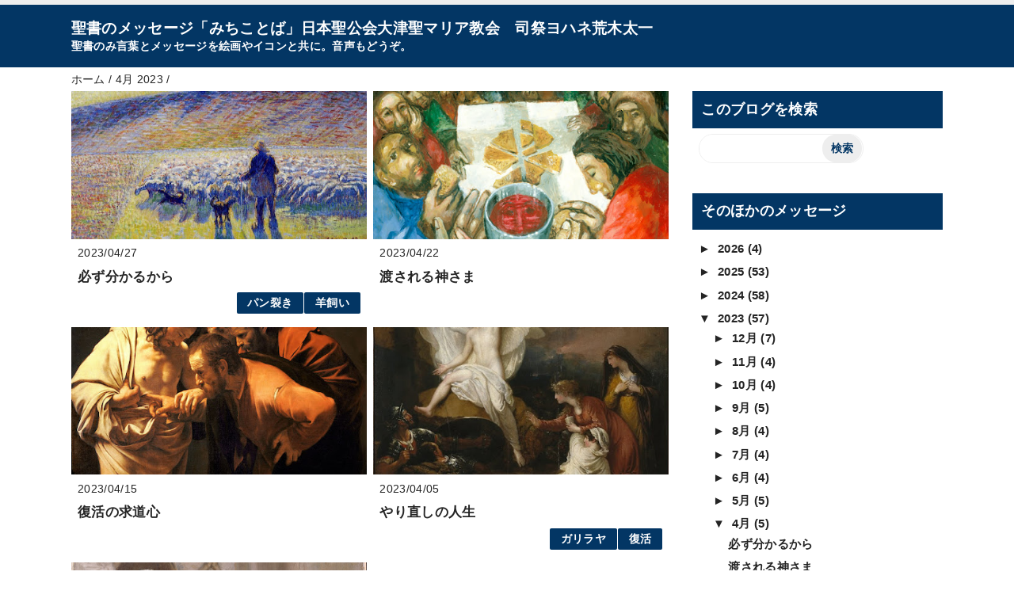

--- FILE ---
content_type: text/html; charset=UTF-8
request_url: https://www.biblemessage.page/2023/04/
body_size: 18819
content:
<!DOCTYPE html>
<html class='v2' dir='ltr' lang='ja' xmlns='http://www.w3.org/1999/xhtml' xmlns:b='http://www.google.com/2005/gml/b' xmlns:data='http://www.google.com/2005/gml/data' xmlns:expr='http://www.google.com/2005/gml/expr'>
<head>
<link href='https://www.blogger.com/static/v1/widgets/335934321-css_bundle_v2.css' rel='stylesheet' type='text/css'/>
<meta content='width=device-width,initial-scale=1.0,minimum-scale=1.0' name='viewport'/>
<!-- blogger auto create.start -->
<meta content='text/html; charset=UTF-8' http-equiv='Content-Type'/>
<meta content='blogger' name='generator'/>
<link href='https://www.biblemessage.page/favicon.ico' rel='icon' type='image/x-icon'/>
<link href='https://www.biblemessage.page/2023/04/' rel='canonical'/>
<link rel="alternate" type="application/atom+xml" title="聖書のメッセージ&#12300;みちことば&#12301;日本聖公会大津聖マリア教会&#12288;司祭ヨハネ荒木太一 - Atom" href="https://www.biblemessage.page/feeds/posts/default" />
<link rel="alternate" type="application/rss+xml" title="聖書のメッセージ&#12300;みちことば&#12301;日本聖公会大津聖マリア教会&#12288;司祭ヨハネ荒木太一 - RSS" href="https://www.biblemessage.page/feeds/posts/default?alt=rss" />
<link rel="service.post" type="application/atom+xml" title="聖書のメッセージ&#12300;みちことば&#12301;日本聖公会大津聖マリア教会&#12288;司祭ヨハネ荒木太一 - Atom" href="https://www.blogger.com/feeds/273229957234026236/posts/default" />
<!--Can't find substitution for tag [blog.ieCssRetrofitLinks]-->
<meta content='聖書の言葉とメッセージを絵画やイコンと共に。日本聖公会京都教区大津聖マリア教会司祭荒木太一の説教から' name='description'/>
<meta content='https://www.biblemessage.page/2023/04/' property='og:url'/>
<meta content='聖書のメッセージ「みちことば」日本聖公会大津聖マリア教会　司祭ヨハネ荒木太一' property='og:title'/>
<meta content='聖書の言葉とメッセージを絵画やイコンと共に。日本聖公会京都教区大津聖マリア教会司祭荒木太一の説教から' property='og:description'/>
<!-- blogger auto create.end -->
<!-- by QooQ.start -->
<title>4月 2023-聖書のメッセージ&#12300;みちことば&#12301;日本聖公会大津聖マリア教会&#12288;司祭ヨハネ荒木太一</title>
<meta content='article' property='og:type'/>
<meta content='聖書のメッセージ「みちことば」日本聖公会大津聖マリア教会　司祭ヨハネ荒木太一' property='og:site_name'/>
<meta content='summary_large_image' name='twitter:card'/>
<!-- by QooQ.end -->
<style id='page-skin-1' type='text/css'><!--
/*-----------------------------------------------------------------------------
Name:      QooQ
Version:   1.31
Author:    くうく堂
Copyright: くうく堂
Url:       https://qooq.dododori.com
Lisense:   カスタマイズは自由です.販売,再配布は禁止です
----------------------------------------------------------------------------- */
/* 関連記事設定 valueの部分を変更して設定 */
/*
<Variable name="mrp.enable" description="関連記事有効化&#65288;true or false&#65289;" type="string" default="true"
/>
<Variable name="mrp.title" description="関連記事タイトル" type="string" default="関連記事"
/>
*/
/* こっちはテンプレートデザイナーで設定可 */
/*
<Group description="文字の色">
<Variable name="font.color" description="普通の文字色" type="color"
default="#454545"/>
<Variable name="font.link" description="リンクの色" type="color"
default="#779cff"/>
<Variable name="font.light" description="うす文字の色" type="color"
default="#999"/>
</Group>
<Group description="ブランドカラー">
<Variable name="brand.color" description="ブランドカラー" type="color"
default="#aeddcd"/>
<Variable name="brand.font" description="ブランドカラー部分の文字色" type="color"
default="#fff"/>
<Variable name="brand.subcolor" description="ブランドサブカラー" type="color"
default="#ff9d76"/>
<Variable name="brand.subfont" description="ブランドサブカラー部分の文字色" type="color"
default="#ffffff"/>
</Group>
<Group description="背景色など">
<Variable name="other.topback" description="最背景色" type="color"
default="#f6f5f5"/>
<Variable name="other.back" description="コンテンツの背景色" type="color"
default="#fff"/>
<Variable name="other.border" description="関連記事などのうすい枠線" type="color"
default="#eee"/>
</Group>
*/
/****************************************
もくじ
１初期化処理-*基本いじらない
２全体設定
３ナビゲーション
４ヘッダー
５パンくずリスト
６記事一覧
７個別記事
８サイドバー
９フッター
10個別アイテム&#65288;タグクラウド&#65289;
*****************************************/
/****************************************
初期化処理-*基本いじらない
*****************************************/
abbr,address,article,aside,audio,b,blockquote,body,canvas,caption,cite,code,dd,del,details,dfn,div,dl,dt,em,fieldset,figcaption,figure,footer,form,h1,h2,h3,h4,h5,h6,header,hgroup,html,i,iframe,img,ins,kbd,label,legend,li,main,mark,menu,nav,object,ol,p,pre,q,samp,section,small,span,strong,sub,summary,sup,table,tbody,td,tfoot,th,thead,time,tr,ul,var,video{margin:0;padding:0;border:0;outline:0;font-size:100%;vertical-align:baseline;background:transparent}article,aside,details,figcaption,figure,footer,header,hgroup,main,menu,nav,section{display:block}blockquote,q{quotes:none}blockquote:after,blockquote:before,q:after,q:before{content:'';content:none}a{margin:0;padding:0;font-size:100%;vertical-align:baseline;background:transparent}ins{text-decoration:none}*,:after,:before{-webkit-box-sizing:border-box;-moz-box-sizing:border-box;-o-box-sizing:border-box;-ms-box-sizing:border-box;box-sizing:border-box}html{font-size:62.5%}body{text-align:left;word-wrap:break-word;overflow-wrap:break-word;font-size:1.7rem;font-weight:500;line-height:1.2;letter-spacing:.02em;min-width:960px}.container{margin:auto;width:86%;min-width:960px;max-width:1180px}a{text-decoration:none;color:inherit}img{height:auto;vertical-align:bottom}iframe,img{max-width:100%}.separator a{margin-left:0!important;margin-right:0!important}.separator a,.separator img{display:inline-block}.section{margin:0}.widget ol,.widget ul{padding:0}.widget-content li{list-style-type:none}.widget .post-body ol,.widget .post-body ul{padding-left:2em;padding-right:0}.Header h1{margin-bottom:0}.status-msg-wrap{margin:0}.status-msg-body{text-align:left}.status-msg-border{border:0}.status-msg-bg{background:0}.gsc-search-box{margin-bottom:0!important}table.gsc-search-box{background:#fff;border-radius:18px;max-width:16em}input.gsc-search-button{-webkit-appearance:none;-moz-appearance:none;appearance:none;padding:0 .8em;border:0;outline:0;margin-left:0!important;border-radius:18px;font-weight:700;height:2.5em;font-size:14px;cursor:pointer}.gsc-input{padding-right:0!important}input.gsc-input{-webkit-appearance:none;-moz-appearance:none;appearance:none;padding:0 1em;border:0;outline:0;background:#fff;border-radius:18px;height:2.5em;font-size:14px;width:100%}.cloud-label-widget-content{text-align:left}.label-size{font-size:80%!important;opacity:1!important;display:inline-block}@media(max-width:768px){body{font-size:1.6rem;min-width:0}.container{width:96%;min-width:0}.twitter-timeline{width:770px!important}}@media(max-width:480px){#main.width-100 .container{width:100%}.width-100 #sub-content,.width-100 .breadcrumbs{width:96%;margin-right:auto;margin-left:auto}}
/****************************************
全体設定
*****************************************/
body{
font-family: "游ゴシック体", "Yu Gothic", YuGothic, "ヒラギノ角ゴシック Pro", "Hiragino Kaku Gothic Pro", 'メイリオ' , Meiryo , Osaka, "ＭＳ Ｐゴシック", "MS PGothic", sans-serif;
background: #ffffff;
color: #242424;
}
/* 2カラム設定 */
#main-inner{
display: flex;
}
#main-content{
margin-right: 30px;
width: calc(100% - 346px);
flex-shrink: 0;
}
#sub-content{
margin-top: 30px;
width: 316px;
flex-shrink: 0;
}
@media ( max-width : 768px ) {
#main-inner{
display: block;
}
#main-content{
margin-right: 0;
width: 100%;
}
#sub-content{
width: 100%;
}
}
/****************************************
ナビゲーション
*****************************************/
#navigation{
padding: .2em 0 .2em 0;
font-size: 1.5rem;
background: #eeeeee;
color: #033664;
}
#navigation a{
color: inherit;
}
#navigation-button,
#navigation-label{
display: none;
}
#navigation-content ul{
display: flex;
flex-wrap: wrap;
}
#navigation-content li{
margin-right: 1em;
list-style: none;
}
#navigation-content li a{
font-weight: bold;
}
@media ( max-width : 768px ) {
#navigation-label{
display: block;
text-align: center;
}
#navigation-content{
display:none;
}
#navigation-button:checked ~ #navigation-content{
display: block;
}
}
/****************************************
ヘッダー
*****************************************/
#header{
background: #033664;
color: #ffffff;
}
#header a{
color: inherit;
}
#header-inner{
padding: 1em 0 1em 0;
}
#header-img-wrapper{
text-align: center;
}
#header-img{
}
#header-title{
font-size: 110%;
font-weight: bold;
}
#header-text{
font-size: 80%;
font-weight: bold;
}
/****************************************
パンくずリスト
*****************************************/
.breadcrumbs{
line-height: 1;
font-size: 14px;
margin-top: 8px;
background: inherit;
color: #242424;
}
/* 404メッセージ */
.status-msg-wrap{
color:  #242424;
}
/****************************************
記事一覧
*****************************************/
#list{
display: flex;
flex-wrap: wrap;
justify-content: space-between;
align-items: flex-start;
}
#list a{
color: inherit;
}
.list-item{
flex-basis: 49.5%;
margin-top: 8px;
border-radius: 3px;
background: #ffffff;
}
.list-item-inner{
padding: .5em;
border-top: none;
}
.list-item-date{
color: #242424;
font-size: 80%;
}
.list-item-category{
display: flex;
flex-wrap: wrap;
justify-content: flex-end;
margin-top: .5em;
font-size: 80%;
font-weight: bold;
}
.list-item-category-item{
display: block;
margin-top: .1em;
margin-left: .1em;
padding: .3em 1em;
border-radius: 2px;
background: #033664;
color: #ffffff;
}
.list-item-img{
display: block;
width: 100%;
}
.list-item-title{
margin-top: .5em;
font-weight: bold;
}
@media ( max-width : 480px ) {
#list{
display: block;
}
}
/****************************************
個別記事
*****************************************/
#single{
padding: 2em;
margin-top: 8px;
background: #ffffff;
}
/* 個別記事見出し */
#singler-header{
}
#single-header-date{
font-size: 80%;
margin-top: 1.25em;
color: #242424;
}
#single-header-title{
font-size: 2.3rem;
font-weight: bold;
}
#single-header .single-share{
margin-top: 1em;
}
#single-header-category{
display: flex;
flex-wrap: wrap;
justify-content: flex-end;
margin-top: .5em;
font-size: 80%;
font-weight: bold;
}
.single-header-category-item{
display: block;
margin-top: .1em;
margin-left: .1em;
padding: .3em 1em;
border-radius: 2px;
background: #033664;
color: #ffffff;
}
/* アドセンスのデザイン指定 */
#ad-1{
/* アドセンス広告1を使う場合有効にする */
/* margin-top: 1em; */
overflow: hidden;
}
#ad-2{
margin-top: 2em;
overflow: hidden;
}
/* 個別記事本文 */
#single-content{
margin-top: 1em;
line-height: 1.8;
}
#single-content p{
margin-top: 1.8em;
margin-bottom: 1.8em;
}
#single-content a{
color: #242424;
}
#single-content h2{
font-size: 2.26rem;
font-weight: bold;
padding: .8em .5em;
margin-bottom: 1em;
margin-top: 2em;
border-radius: 2px;
line-height: 1.2;
background: #033664;
color: #ffffff;
}
#single-content h3{
font-size: 2.26rem;
font-weight: bold;
margin-bottom: 1em;
margin-top: 2em;
padding: .5em 0;
line-height: 1.2;
border-bottom: solid 2px #033664;
}
#single-content h4{
display: table;
padding: .5em 2em;
border-radius: 2px;
line-height: 1.2;
background: #033664;
color: #ffffff;
}
#single-content blockquote{
margin: 1.8rem;
padding-left: 1.8rem;
position: relative;
}
#single-content blockquote:before{
content:'\201D';
font-size: 400%;
position: absolute;
top: -1.8rem;
left: -1.8rem;
line-height: 1;
}
/* 個別記事下部 */
#single-footer{
}
/* SNSボタン */
#single-footer .single-share{
margin-top: 4em;
margin-bottom: 4em;
}
.single-share{
display: flex;
justify-content: center;
}
.single-share-facebook,
.single-share-twitter,
.single-share-hatena,
.single-share-pocket,
.single-share-line{
text-align: center;
font-weight: bold;
margin: 0 .3em;
border-radius: 3px;
display: block;
padding: .2em 1em;
color: white;
}
.single-share-facebook{
background: #3B5998;
}
.single-share-twitter{
background: #55acee;
}
.single-share-hatena{
background: #008fde;
}
.single-share-pocket{
background: #ef3f56;
}
.single-share-line{
background: #00B900;
}
/* 前後の記事 */
#blog-pager{
margin-top: 30px;
margin-bottom: 0;
}
#blog-pager-newer-link,
#blog-pager-older-link{
padding: 1em;
font-weight: bold;
border-radius: 2em;
background: #eeeeee;
color: #033664;
}
/* コメント */
#comments{
margin-top: 2em;
}
/* フッターカテゴリ */
#single-footer-category{
margin-top: 2em;
}
.single-footer-category-item{
display: table;
margin: 1em auto 0 auto;
padding: 1em;
font-weight: bold;
border-radius: 3px;
background: #033664;
color: #ffffff;
}
/* 関連記事 */
#mrp-wrapper{
margin-top: 2em;
}
#mrp-title{
font-weight: bold;
}
#mrp-content{
display: flex;
flex-wrap: wrap;
}
.mrp-post{
position: relative;
flex-basis: 150px;
padding: .5em 1em;
margin: .1em;
border: solid 1px #eeeeee;
background: #ffffff;
}
.mrp-post-img{
display: block;
border-radius: 50%;
width: 72px;
height: 72px;
object-fit: cover;
margin: 0 auto 0 auto;
}
.mrp-post-title{
margin-top: .5em;
font-size: 80%;
font-weight: bold;
}
.mrp-post-link{
position: absolute;
top: 0;
left: 0;
width: 100%;
height: 100%;
}
@media ( max-width : 480px ) {
#single{
padding: 1.5em 1em 1em 1em;
}
#single-header-title{
font-size: 1.9rem;
}
#single-content h2,
#single-content h3{
font-size: 1.9rem;
}
}
/****************************************
サイドバー
*****************************************/
#sub-content{
font-size: 1.5rem;
}
#sub-content a{
color: #242424;
}
#sub-content .widget{
background: #ffffff;
border-radius: 2px;
}
#sub-content .widget-content,
#sub-content .contact-form-widget{
padding: .5em;
}
#sub-content .widget h2{
font-size: 1.8rem;
padding: .6em;
background: #033664;
color: #ffffff;
}
/****************************************
フッター
*****************************************/
#footer{
font-size: 1.5rem;
margin-top: 30px;
background-color: #ffffff;
}
#footer a{
color: #242424;
}
#footer-inner{
display: flex;
}
#footer-item1,
#footer-item2,
#footer-item3{
flex-basis: 29.3333%;
margin-left: 2%;
margin-right: 2%;
}
#footer .widget{
padding-top: 30px;
}
#footer .widget:last-child{
padding-bottom: 30px;
}
#copyright{
text-align: center;
font-size: 70%;
margin-top: 1em;
color: #242424;
letter-spacing: 0;
}
#copyright:before{
content:"Copyright \0a9 ";
}
#copyright:after{
content:" All Rights Reserved.";
}
#designed-by{
text-align: center;
font-size: 70%;
margin-bottom: 1em;
color: #242424;
letter-spacing: 0;
}
#designed-by:before{
content:"designed by ";
}
.Attribution{
color: #242424;
font-size: 70%;
}
.Attribution a{
color: inherit !important;
}
@media ( max-width : 768px ) {
#footer-inner{
display: block;
}
}
/****************************************
個別アイテム
*****************************************/
/* タグクラウド */
.label-size{
padding: .5em;
border-radius: 3px;
margin: .25em 0;
background: #eeeeee;
color: #033664;
}
.label-size a{
color: inherit !important;
}
.widget h2{
font-size: 110%;
}
.widget h2,
.widget .widget-content{
font-weight: bold;
}
.popular-posts a{
color: #242424 !important;
}
.post-summary h3 a{
color: #242424 !important;
}
table.gsc-search-box{
border: solid 1px #eeeeee;
}
input.gsc-search-button{
background: #eeeeee;
color: #033664;
}
input.gsc-input{
color: #242424;
}
* { font-family:"游ゴシック体", YuGothic,"ＭＳ Ｐゴシック",sans-serif; }
--></style>
<script>
//<![CDATA[
//mrp-v1.05
var relatedAry=new Array;function mrp_input(e){for(var t=0;t<e.feed.entry.length;t++){var r=new Object,n=e.feed.entry[t];r.title=n.title.$t;try{r.thumbnail=n.media$thumbnail.url}catch(e){r.thumbnail="noneImage"}for(var l=0;l<n.link.length;l++)if("alternate"==n.link[l].rel){r.link=n.link[l].href;break}for(var i=0,m=0;m<relatedAry.length;m++)if(r.link==relatedAry[m].link){i=1;break}i||relatedAry.push(r)}}function mrp_output(e){for(var t,r,n,l,a,i=mrpMax<relatedAry.length?mrpMax:relatedAry.length,d=document.getElementById("mrp-content"),m=[],s=0;m.push(s++)<relatedAry.length;);if(m=m.sort(function(){return Math.random()-.5}),relatedAry.length<=1)(a=document.createElement("p")).textContent="関連する記事はありません。",d.appendChild(a);else for(var p=0;p<i;p++)t=relatedAry[m[p]],mrpPosturl!=t.link&&((r=document.createElement("div")).setAttribute("class","mrp-post"),"noneImage"!=t.thumbnail&&((n=document.createElement("img")).setAttribute("src",t.thumbnail),n.setAttribute("class","mrp-post-img"),n.setAttribute("width","72"),n.setAttribute("height","72"),r.appendChild(n)),(a=document.createElement("p")).setAttribute("class","mrp-post-title"),a.textContent=t.title,r.appendChild(a),(l=document.createElement("a")).setAttribute("href",t.link),l.setAttribute("class","mrp-post-link"),r.appendChild(l),d.appendChild(r))}
//]]>
</script>
<script type='text/javascript'>
        (function(i,s,o,g,r,a,m){i['GoogleAnalyticsObject']=r;i[r]=i[r]||function(){
        (i[r].q=i[r].q||[]).push(arguments)},i[r].l=1*new Date();a=s.createElement(o),
        m=s.getElementsByTagName(o)[0];a.async=1;a.src=g;m.parentNode.insertBefore(a,m)
        })(window,document,'script','https://www.google-analytics.com/analytics.js','ga');
        ga('create', 'UA-243780195-1', 'auto', 'blogger');
        ga('blogger.send', 'pageview');
      </script>
<link href='https://www.blogger.com/dyn-css/authorization.css?targetBlogID=273229957234026236&amp;zx=eb57c880-500d-422f-aac3-ebca6a60e653' media='none' onload='if(media!=&#39;all&#39;)media=&#39;all&#39;' rel='stylesheet'/><noscript><link href='https://www.blogger.com/dyn-css/authorization.css?targetBlogID=273229957234026236&amp;zx=eb57c880-500d-422f-aac3-ebca6a60e653' rel='stylesheet'/></noscript>
<meta name='google-adsense-platform-account' content='ca-host-pub-1556223355139109'/>
<meta name='google-adsense-platform-domain' content='blogspot.com'/>

</head>
<body>
<div id='navigation'>
<div class='container'>
<label for='navigation-button' id='navigation-label'>=</label>
<input id='navigation-button' type='checkbox'/>
<div id='navigation-content'>
<div class='section' id='ナビゲーション'><div class='widget PageList' data-version='1' id='PageList1'>
<div class='widget-content'>
<ul>
</ul>
<div class='clear'></div>
</div>
</div></div>
</div>
</div>
</div>
<div id='header'>
<div class='section' id='ヘッダー'><div class='widget Header' data-version='1' id='Header1'>
<div id='header-inner'>
<div class='container'>
<h1 id='header-title'><a href='https://www.biblemessage.page/'>聖書のメッセージ&#12300;みちことば&#12301;日本聖公会大津聖マリア教会&#12288;司祭ヨハネ荒木太一</a></h1>
<p id='header-text'>聖書のみ言葉とメッセージを絵画やイコンと共に&#12290;音声もどうぞ&#12290;</p>
</div>
</div>
</div></div>
</div>
<div class='' id='main'>
<div class='container'>
<div id='main-inner'>
<div id='main-content'>
<div class='section' id='記事表示部分'><div class='widget Blog' data-version='1' id='Blog1'>
<div class='breadcrumbs' itemscope='itemscope' itemtype='http://schema.org/BreadcrumbList'>
<span itemprop='itemListElement' itemscope='itemscope' itemtype='http://schema.org/ListItem'>
<a href='https://www.biblemessage.page/' itemprop='item'>
<span itemprop='name'>ホーム</span>
</a>
<meta content='1' itemprop='position'/>
</span> / 
  
<span itemprop='itemListElement' itemscope='itemscope' itemtype='http://schema.org/ListItem'>
<a href='https://www.biblemessage.page/2023/04/' itemprop='item'>
<span itemprop='name'>4月 2023</span>
</a>
<meta content='2' itemprop='position'/>
</span> / 
    
</div>
<div id='list'>
<article class='list-item'>
<script type='text/javascript'>var jsdate = "2023/04/27"</script>
<a href='https://www.biblemessage.page/2023/04/blog-post_27.html'>
<img class='list-item-img' height='240' src='https://blogger.googleusercontent.com/img/b/R29vZ2xl/AVvXsEhXQb_vuIDaK-kLTQaQ0s02wewX4iHhTN75ZQtHJUeCXCt5vNG3tWmYnTKAIk8EjTSfR_XMhziEcXB5UyBra0lfNkHcvTBK5lAKUH0_GkJV7V88Nf1L0Xz-LTfbpcezLVZ64aivtGAd4HxCTPjr8dRZnwOxXus1f8OWlI98GZxSnvCFrEHqdAKOrBL3/w480-h240-p-k-no-nu/shepherd-and-sheep-1888.jpg!HalfHD.jpg' width='480'/>
</a>
<div class='list-item-inner'>
<p class='list-item-date'><script type='text/javascript'>document.write(jsdate)</script></p>
<h3 class='list-item-title'><a href='https://www.biblemessage.page/2023/04/blog-post_27.html'>必ず分かるから</a></h3>
<p class='list-item-category'>
<span class='list-item-category-item'><a href='https://www.biblemessage.page/search/label/%E3%83%91%E3%83%B3%E8%A3%82%E3%81%8D'>パン裂き</a></span>
<span class='list-item-category-item'><a href='https://www.biblemessage.page/search/label/%E7%BE%8A%E9%A3%BC%E3%81%84'>羊飼い</a></span>
</p>
</div>
</article>
<article class='list-item'>
<script type='text/javascript'>var jsdate = "2023/04/22"</script>
<a href='https://www.biblemessage.page/2023/04/blog-post_22.html'>
<img class='list-item-img' height='240' src='https://blogger.googleusercontent.com/img/a/AVvXsEjU6Mk-VTchPydy1deEuDXBCWll8OSypN1sek2-_THo0czQaDCFcLanbmL5BsFa1Ns7dOdNB8OofAqyZtPodsWGSq5MvjT5ChYETZGefDOjLP06z32hnDZnd64MtCzii4IfW9N48fGUfoVr9GbIEySCzYHgHZYaWwX7apg_DXD_iL2eE3ya_0xJz-__=w480-h240-p-k-no-nu' width='480'/>
</a>
<div class='list-item-inner'>
<p class='list-item-date'><script type='text/javascript'>document.write(jsdate)</script></p>
<h3 class='list-item-title'><a href='https://www.biblemessage.page/2023/04/blog-post_22.html'>渡される神さま</a></h3>
<p class='list-item-category'>
</p>
</div>
</article>
<article class='list-item'>
<script type='text/javascript'>var jsdate = "2023/04/15"</script>
<a href='https://www.biblemessage.page/2023/04/blog-post_15.html'>
<img class='list-item-img' height='240' src='https://blogger.googleusercontent.com/img/b/R29vZ2xl/AVvXsEhFm9OiBW5HQwbMq18yF_VK9ugWYmHH69z6QeOZM2ws7ArRgladK-7JMuIC_IWfKXnuECOAa80iMXlk_XEC_GcoHe5bOFOz-T2XioehUuZIHopu6yE5ryiy0qZLyrkxfioNsEHaqcc8vhl9q8f_nRWsIOp0zrBiqPbMB9A_k201CTX_Iw7vl5NzGsd2/w480-h240-p-k-no-nu/1600px-The_Incredulity_of_Saint_Thomas-Caravaggio_(1601-2).jpg' width='480'/>
</a>
<div class='list-item-inner'>
<p class='list-item-date'><script type='text/javascript'>document.write(jsdate)</script></p>
<h3 class='list-item-title'><a href='https://www.biblemessage.page/2023/04/blog-post_15.html'>復活の求道心</a></h3>
<p class='list-item-category'>
</p>
</div>
</article>
<article class='list-item'>
<script type='text/javascript'>var jsdate = "2023/04/05"</script>
<a href='https://www.biblemessage.page/2023/04/blog-post.html'>
<img class='list-item-img' height='240' src='https://blogger.googleusercontent.com/img/b/R29vZ2xl/AVvXsEiHMxzHPs72fcVCDVGfQdUCag_BkFIOQsx-TSuy9SLV9fGlBrXsXyHxyL2wucO4gc7FLwGF3G0KJIFjdZJd0S4xtvKWWLUARdk0uigPY5lUXBUkHKmFnVQ9cNcxeTMwV-vvIGrRHMDAEISYxve-pn4Sz-48kmdKyMfTA-VHLWw4hP4d69_Dghf1NAzF/w480-h240-p-k-no-nu/Brooklyn_Museum_-_The_Women_at_the_Sepulchre_(The_Angel_at_the_Tomb_of_Christ)_-_Benjamin_West_-_overall.jpg' width='480'/>
</a>
<div class='list-item-inner'>
<p class='list-item-date'><script type='text/javascript'>document.write(jsdate)</script></p>
<h3 class='list-item-title'><a href='https://www.biblemessage.page/2023/04/blog-post.html'>やり直しの人生</a></h3>
<p class='list-item-category'>
<span class='list-item-category-item'><a href='https://www.biblemessage.page/search/label/%E3%82%AC%E3%83%AA%E3%83%A9%E3%83%A4'>ガリラヤ</a></span>
<span class='list-item-category-item'><a href='https://www.biblemessage.page/search/label/%E5%BE%A9%E6%B4%BB'>復活</a></span>
</p>
</div>
</article>
<article class='list-item'>
<script type='text/javascript'>var jsdate = "2023/04/04"</script>
<a href='https://www.biblemessage.page/2023/04/blog-post_4.html'>
<img class='list-item-img' height='240' src='https://blogger.googleusercontent.com/img/b/R29vZ2xl/AVvXsEh9VrQMHDpykAgjaAugBstxnuLU77Cr53U0J30jwqFfat1KJzHDWw6D8rGIdkAJGwg2MAw3J-370zpJjUnpjynXEnIxd4frSpUEYCnKcmqrmfqywga-aWAlQaA_T8uPJxnyWyMe_zb-2RWO4ql6q5Ete1zPWu3n72P5qlyr7y1J5x1hONeT7HQv06f7/w480-h240-p-k-no-nu/Jesus%20Washing%20the%20Feet%20of%20his%20Disciples%20(Albert%20Edelfelt).tiff' width='480'/>
</a>
<div class='list-item-inner'>
<p class='list-item-date'><script type='text/javascript'>document.write(jsdate)</script></p>
<h3 class='list-item-title'><a href='https://www.biblemessage.page/2023/04/blog-post_4.html'>神さまの手ぬぐい</a></h3>
<p class='list-item-category'>
<span class='list-item-category-item'><a href='https://www.biblemessage.page/search/label/%E6%84%9B'>愛</a></span>
<span class='list-item-category-item'><a href='https://www.biblemessage.page/search/label/%E8%81%96%E9%A4%90%E5%BC%8F'>聖餐式</a></span>
<span class='list-item-category-item'><a href='https://www.biblemessage.page/search/label/%E6%B4%97%E8%B6%B3%E5%BC%8F'>洗足式</a></span>
</p>
</div>
</article>
</div>
<div class='blog-pager' id='blog-pager'>
<span id='blog-pager-newer-link'>
<a class='blog-pager-newer-link' href='https://www.biblemessage.page/search?updated-max=2023-05-31T16:26:00%2B09:00&max-results=4&reverse-paginate=true' id='Blog1_blog-pager-newer-link' title='新しい投稿'>新しい投稿</a>
</span>
<span id='blog-pager-older-link'>
<a class='blog-pager-older-link' href='https://www.biblemessage.page/search?updated-max=2023-04-04T17:08:00%2B09:00&max-results=4' id='Blog1_blog-pager-older-link' title='前の投稿'>前の投稿</a>
</span>
</div>
<div class='clear'></div>
</div></div>
</div>
<div id='sub-content'>
<div class='section' id='サイドバー'><div class='widget BlogSearch' data-version='1' id='BlogSearch1'>
<h2 class='title'>このブログを検索</h2>
<div class='widget-content'>
<div id='BlogSearch1_form'>
<form action='https://www.biblemessage.page/search' class='gsc-search-box' target='_top'>
<table cellpadding='0' cellspacing='0' class='gsc-search-box'>
<tbody>
<tr>
<td class='gsc-input'>
<input autocomplete='off' class='gsc-input' name='q' size='10' title='search' type='text' value=''/>
</td>
<td class='gsc-search-button'>
<input class='gsc-search-button' title='search' type='submit' value='検索'/>
</td>
</tr>
</tbody>
</table>
</form>
</div>
</div>
<div class='clear'></div>
</div><div class='widget BlogArchive' data-version='1' id='BlogArchive2'>
<h2>そのほかのメッセージ</h2>
<div class='widget-content'>
<div id='ArchiveList'>
<div id='BlogArchive2_ArchiveList'>
<ul class='hierarchy'>
<li class='archivedate collapsed'>
<a class='toggle' href='javascript:void(0)'>
<span class='zippy'>

        &#9658;&#160;
      
</span>
</a>
<a class='post-count-link' href='https://www.biblemessage.page/2026/'>
2026
</a>
<span class='post-count' dir='ltr'>(4)</span>
<ul class='hierarchy'>
<li class='archivedate collapsed'>
<a class='toggle' href='javascript:void(0)'>
<span class='zippy'>

        &#9658;&#160;
      
</span>
</a>
<a class='post-count-link' href='https://www.biblemessage.page/2026/01/'>
1月
</a>
<span class='post-count' dir='ltr'>(4)</span>
</li>
</ul>
</li>
</ul>
<ul class='hierarchy'>
<li class='archivedate collapsed'>
<a class='toggle' href='javascript:void(0)'>
<span class='zippy'>

        &#9658;&#160;
      
</span>
</a>
<a class='post-count-link' href='https://www.biblemessage.page/2025/'>
2025
</a>
<span class='post-count' dir='ltr'>(53)</span>
<ul class='hierarchy'>
<li class='archivedate collapsed'>
<a class='toggle' href='javascript:void(0)'>
<span class='zippy'>

        &#9658;&#160;
      
</span>
</a>
<a class='post-count-link' href='https://www.biblemessage.page/2025/12/'>
12月
</a>
<span class='post-count' dir='ltr'>(7)</span>
</li>
</ul>
<ul class='hierarchy'>
<li class='archivedate collapsed'>
<a class='toggle' href='javascript:void(0)'>
<span class='zippy'>

        &#9658;&#160;
      
</span>
</a>
<a class='post-count-link' href='https://www.biblemessage.page/2025/11/'>
11月
</a>
<span class='post-count' dir='ltr'>(4)</span>
</li>
</ul>
<ul class='hierarchy'>
<li class='archivedate collapsed'>
<a class='toggle' href='javascript:void(0)'>
<span class='zippy'>

        &#9658;&#160;
      
</span>
</a>
<a class='post-count-link' href='https://www.biblemessage.page/2025/10/'>
10月
</a>
<span class='post-count' dir='ltr'>(5)</span>
</li>
</ul>
<ul class='hierarchy'>
<li class='archivedate collapsed'>
<a class='toggle' href='javascript:void(0)'>
<span class='zippy'>

        &#9658;&#160;
      
</span>
</a>
<a class='post-count-link' href='https://www.biblemessage.page/2025/09/'>
9月
</a>
<span class='post-count' dir='ltr'>(4)</span>
</li>
</ul>
<ul class='hierarchy'>
<li class='archivedate collapsed'>
<a class='toggle' href='javascript:void(0)'>
<span class='zippy'>

        &#9658;&#160;
      
</span>
</a>
<a class='post-count-link' href='https://www.biblemessage.page/2025/08/'>
8月
</a>
<span class='post-count' dir='ltr'>(5)</span>
</li>
</ul>
<ul class='hierarchy'>
<li class='archivedate collapsed'>
<a class='toggle' href='javascript:void(0)'>
<span class='zippy'>

        &#9658;&#160;
      
</span>
</a>
<a class='post-count-link' href='https://www.biblemessage.page/2025/07/'>
7月
</a>
<span class='post-count' dir='ltr'>(4)</span>
</li>
</ul>
<ul class='hierarchy'>
<li class='archivedate collapsed'>
<a class='toggle' href='javascript:void(0)'>
<span class='zippy'>

        &#9658;&#160;
      
</span>
</a>
<a class='post-count-link' href='https://www.biblemessage.page/2025/06/'>
6月
</a>
<span class='post-count' dir='ltr'>(4)</span>
</li>
</ul>
<ul class='hierarchy'>
<li class='archivedate collapsed'>
<a class='toggle' href='javascript:void(0)'>
<span class='zippy'>

        &#9658;&#160;
      
</span>
</a>
<a class='post-count-link' href='https://www.biblemessage.page/2025/05/'>
5月
</a>
<span class='post-count' dir='ltr'>(4)</span>
</li>
</ul>
<ul class='hierarchy'>
<li class='archivedate collapsed'>
<a class='toggle' href='javascript:void(0)'>
<span class='zippy'>

        &#9658;&#160;
      
</span>
</a>
<a class='post-count-link' href='https://www.biblemessage.page/2025/04/'>
4月
</a>
<span class='post-count' dir='ltr'>(4)</span>
</li>
</ul>
<ul class='hierarchy'>
<li class='archivedate collapsed'>
<a class='toggle' href='javascript:void(0)'>
<span class='zippy'>

        &#9658;&#160;
      
</span>
</a>
<a class='post-count-link' href='https://www.biblemessage.page/2025/03/'>
3月
</a>
<span class='post-count' dir='ltr'>(4)</span>
</li>
</ul>
<ul class='hierarchy'>
<li class='archivedate collapsed'>
<a class='toggle' href='javascript:void(0)'>
<span class='zippy'>

        &#9658;&#160;
      
</span>
</a>
<a class='post-count-link' href='https://www.biblemessage.page/2025/02/'>
2月
</a>
<span class='post-count' dir='ltr'>(3)</span>
</li>
</ul>
<ul class='hierarchy'>
<li class='archivedate collapsed'>
<a class='toggle' href='javascript:void(0)'>
<span class='zippy'>

        &#9658;&#160;
      
</span>
</a>
<a class='post-count-link' href='https://www.biblemessage.page/2025/01/'>
1月
</a>
<span class='post-count' dir='ltr'>(5)</span>
</li>
</ul>
</li>
</ul>
<ul class='hierarchy'>
<li class='archivedate collapsed'>
<a class='toggle' href='javascript:void(0)'>
<span class='zippy'>

        &#9658;&#160;
      
</span>
</a>
<a class='post-count-link' href='https://www.biblemessage.page/2024/'>
2024
</a>
<span class='post-count' dir='ltr'>(58)</span>
<ul class='hierarchy'>
<li class='archivedate collapsed'>
<a class='toggle' href='javascript:void(0)'>
<span class='zippy'>

        &#9658;&#160;
      
</span>
</a>
<a class='post-count-link' href='https://www.biblemessage.page/2024/12/'>
12月
</a>
<span class='post-count' dir='ltr'>(7)</span>
</li>
</ul>
<ul class='hierarchy'>
<li class='archivedate collapsed'>
<a class='toggle' href='javascript:void(0)'>
<span class='zippy'>

        &#9658;&#160;
      
</span>
</a>
<a class='post-count-link' href='https://www.biblemessage.page/2024/11/'>
11月
</a>
<span class='post-count' dir='ltr'>(4)</span>
</li>
</ul>
<ul class='hierarchy'>
<li class='archivedate collapsed'>
<a class='toggle' href='javascript:void(0)'>
<span class='zippy'>

        &#9658;&#160;
      
</span>
</a>
<a class='post-count-link' href='https://www.biblemessage.page/2024/10/'>
10月
</a>
<span class='post-count' dir='ltr'>(5)</span>
</li>
</ul>
<ul class='hierarchy'>
<li class='archivedate collapsed'>
<a class='toggle' href='javascript:void(0)'>
<span class='zippy'>

        &#9658;&#160;
      
</span>
</a>
<a class='post-count-link' href='https://www.biblemessage.page/2024/09/'>
9月
</a>
<span class='post-count' dir='ltr'>(4)</span>
</li>
</ul>
<ul class='hierarchy'>
<li class='archivedate collapsed'>
<a class='toggle' href='javascript:void(0)'>
<span class='zippy'>

        &#9658;&#160;
      
</span>
</a>
<a class='post-count-link' href='https://www.biblemessage.page/2024/08/'>
8月
</a>
<span class='post-count' dir='ltr'>(5)</span>
</li>
</ul>
<ul class='hierarchy'>
<li class='archivedate collapsed'>
<a class='toggle' href='javascript:void(0)'>
<span class='zippy'>

        &#9658;&#160;
      
</span>
</a>
<a class='post-count-link' href='https://www.biblemessage.page/2024/07/'>
7月
</a>
<span class='post-count' dir='ltr'>(4)</span>
</li>
</ul>
<ul class='hierarchy'>
<li class='archivedate collapsed'>
<a class='toggle' href='javascript:void(0)'>
<span class='zippy'>

        &#9658;&#160;
      
</span>
</a>
<a class='post-count-link' href='https://www.biblemessage.page/2024/06/'>
6月
</a>
<span class='post-count' dir='ltr'>(5)</span>
</li>
</ul>
<ul class='hierarchy'>
<li class='archivedate collapsed'>
<a class='toggle' href='javascript:void(0)'>
<span class='zippy'>

        &#9658;&#160;
      
</span>
</a>
<a class='post-count-link' href='https://www.biblemessage.page/2024/05/'>
5月
</a>
<span class='post-count' dir='ltr'>(5)</span>
</li>
</ul>
<ul class='hierarchy'>
<li class='archivedate collapsed'>
<a class='toggle' href='javascript:void(0)'>
<span class='zippy'>

        &#9658;&#160;
      
</span>
</a>
<a class='post-count-link' href='https://www.biblemessage.page/2024/04/'>
4月
</a>
<span class='post-count' dir='ltr'>(4)</span>
</li>
</ul>
<ul class='hierarchy'>
<li class='archivedate collapsed'>
<a class='toggle' href='javascript:void(0)'>
<span class='zippy'>

        &#9658;&#160;
      
</span>
</a>
<a class='post-count-link' href='https://www.biblemessage.page/2024/03/'>
3月
</a>
<span class='post-count' dir='ltr'>(4)</span>
</li>
</ul>
<ul class='hierarchy'>
<li class='archivedate collapsed'>
<a class='toggle' href='javascript:void(0)'>
<span class='zippy'>

        &#9658;&#160;
      
</span>
</a>
<a class='post-count-link' href='https://www.biblemessage.page/2024/02/'>
2月
</a>
<span class='post-count' dir='ltr'>(6)</span>
</li>
</ul>
<ul class='hierarchy'>
<li class='archivedate collapsed'>
<a class='toggle' href='javascript:void(0)'>
<span class='zippy'>

        &#9658;&#160;
      
</span>
</a>
<a class='post-count-link' href='https://www.biblemessage.page/2024/01/'>
1月
</a>
<span class='post-count' dir='ltr'>(5)</span>
</li>
</ul>
</li>
</ul>
<ul class='hierarchy'>
<li class='archivedate expanded'>
<a class='toggle' href='javascript:void(0)'>
<span class='zippy toggle-open'>

        &#9660;&#160;
      
</span>
</a>
<a class='post-count-link' href='https://www.biblemessage.page/2023/'>
2023
</a>
<span class='post-count' dir='ltr'>(57)</span>
<ul class='hierarchy'>
<li class='archivedate collapsed'>
<a class='toggle' href='javascript:void(0)'>
<span class='zippy'>

        &#9658;&#160;
      
</span>
</a>
<a class='post-count-link' href='https://www.biblemessage.page/2023/12/'>
12月
</a>
<span class='post-count' dir='ltr'>(7)</span>
</li>
</ul>
<ul class='hierarchy'>
<li class='archivedate collapsed'>
<a class='toggle' href='javascript:void(0)'>
<span class='zippy'>

        &#9658;&#160;
      
</span>
</a>
<a class='post-count-link' href='https://www.biblemessage.page/2023/11/'>
11月
</a>
<span class='post-count' dir='ltr'>(4)</span>
</li>
</ul>
<ul class='hierarchy'>
<li class='archivedate collapsed'>
<a class='toggle' href='javascript:void(0)'>
<span class='zippy'>

        &#9658;&#160;
      
</span>
</a>
<a class='post-count-link' href='https://www.biblemessage.page/2023/10/'>
10月
</a>
<span class='post-count' dir='ltr'>(4)</span>
</li>
</ul>
<ul class='hierarchy'>
<li class='archivedate collapsed'>
<a class='toggle' href='javascript:void(0)'>
<span class='zippy'>

        &#9658;&#160;
      
</span>
</a>
<a class='post-count-link' href='https://www.biblemessage.page/2023/09/'>
9月
</a>
<span class='post-count' dir='ltr'>(5)</span>
</li>
</ul>
<ul class='hierarchy'>
<li class='archivedate collapsed'>
<a class='toggle' href='javascript:void(0)'>
<span class='zippy'>

        &#9658;&#160;
      
</span>
</a>
<a class='post-count-link' href='https://www.biblemessage.page/2023/08/'>
8月
</a>
<span class='post-count' dir='ltr'>(4)</span>
</li>
</ul>
<ul class='hierarchy'>
<li class='archivedate collapsed'>
<a class='toggle' href='javascript:void(0)'>
<span class='zippy'>

        &#9658;&#160;
      
</span>
</a>
<a class='post-count-link' href='https://www.biblemessage.page/2023/07/'>
7月
</a>
<span class='post-count' dir='ltr'>(4)</span>
</li>
</ul>
<ul class='hierarchy'>
<li class='archivedate collapsed'>
<a class='toggle' href='javascript:void(0)'>
<span class='zippy'>

        &#9658;&#160;
      
</span>
</a>
<a class='post-count-link' href='https://www.biblemessage.page/2023/06/'>
6月
</a>
<span class='post-count' dir='ltr'>(4)</span>
</li>
</ul>
<ul class='hierarchy'>
<li class='archivedate collapsed'>
<a class='toggle' href='javascript:void(0)'>
<span class='zippy'>

        &#9658;&#160;
      
</span>
</a>
<a class='post-count-link' href='https://www.biblemessage.page/2023/05/'>
5月
</a>
<span class='post-count' dir='ltr'>(5)</span>
</li>
</ul>
<ul class='hierarchy'>
<li class='archivedate expanded'>
<a class='toggle' href='javascript:void(0)'>
<span class='zippy toggle-open'>

        &#9660;&#160;
      
</span>
</a>
<a class='post-count-link' href='https://www.biblemessage.page/2023/04/'>
4月
</a>
<span class='post-count' dir='ltr'>(5)</span>
<ul class='posts'>
<li><a href='https://www.biblemessage.page/2023/04/blog-post_27.html'>必ず分かるから</a></li>
<li><a href='https://www.biblemessage.page/2023/04/blog-post_22.html'>渡される神さま</a></li>
<li><a href='https://www.biblemessage.page/2023/04/blog-post_15.html'>復活の求道心</a></li>
<li><a href='https://www.biblemessage.page/2023/04/blog-post.html'>やり直しの人生</a></li>
<li><a href='https://www.biblemessage.page/2023/04/blog-post_4.html'>神さまの手ぬぐい</a></li>
</ul>
</li>
</ul>
<ul class='hierarchy'>
<li class='archivedate collapsed'>
<a class='toggle' href='javascript:void(0)'>
<span class='zippy'>

        &#9658;&#160;
      
</span>
</a>
<a class='post-count-link' href='https://www.biblemessage.page/2023/03/'>
3月
</a>
<span class='post-count' dir='ltr'>(4)</span>
</li>
</ul>
<ul class='hierarchy'>
<li class='archivedate collapsed'>
<a class='toggle' href='javascript:void(0)'>
<span class='zippy'>

        &#9658;&#160;
      
</span>
</a>
<a class='post-count-link' href='https://www.biblemessage.page/2023/02/'>
2月
</a>
<span class='post-count' dir='ltr'>(5)</span>
</li>
</ul>
<ul class='hierarchy'>
<li class='archivedate collapsed'>
<a class='toggle' href='javascript:void(0)'>
<span class='zippy'>

        &#9658;&#160;
      
</span>
</a>
<a class='post-count-link' href='https://www.biblemessage.page/2023/01/'>
1月
</a>
<span class='post-count' dir='ltr'>(6)</span>
</li>
</ul>
</li>
</ul>
<ul class='hierarchy'>
<li class='archivedate collapsed'>
<a class='toggle' href='javascript:void(0)'>
<span class='zippy'>

        &#9658;&#160;
      
</span>
</a>
<a class='post-count-link' href='https://www.biblemessage.page/2022/'>
2022
</a>
<span class='post-count' dir='ltr'>(25)</span>
<ul class='hierarchy'>
<li class='archivedate collapsed'>
<a class='toggle' href='javascript:void(0)'>
<span class='zippy'>

        &#9658;&#160;
      
</span>
</a>
<a class='post-count-link' href='https://www.biblemessage.page/2022/12/'>
12月
</a>
<span class='post-count' dir='ltr'>(5)</span>
</li>
</ul>
<ul class='hierarchy'>
<li class='archivedate collapsed'>
<a class='toggle' href='javascript:void(0)'>
<span class='zippy'>

        &#9658;&#160;
      
</span>
</a>
<a class='post-count-link' href='https://www.biblemessage.page/2022/11/'>
11月
</a>
<span class='post-count' dir='ltr'>(4)</span>
</li>
</ul>
<ul class='hierarchy'>
<li class='archivedate collapsed'>
<a class='toggle' href='javascript:void(0)'>
<span class='zippy'>

        &#9658;&#160;
      
</span>
</a>
<a class='post-count-link' href='https://www.biblemessage.page/2022/10/'>
10月
</a>
<span class='post-count' dir='ltr'>(5)</span>
</li>
</ul>
<ul class='hierarchy'>
<li class='archivedate collapsed'>
<a class='toggle' href='javascript:void(0)'>
<span class='zippy'>

        &#9658;&#160;
      
</span>
</a>
<a class='post-count-link' href='https://www.biblemessage.page/2022/09/'>
9月
</a>
<span class='post-count' dir='ltr'>(4)</span>
</li>
</ul>
<ul class='hierarchy'>
<li class='archivedate collapsed'>
<a class='toggle' href='javascript:void(0)'>
<span class='zippy'>

        &#9658;&#160;
      
</span>
</a>
<a class='post-count-link' href='https://www.biblemessage.page/2022/08/'>
8月
</a>
<span class='post-count' dir='ltr'>(2)</span>
</li>
</ul>
<ul class='hierarchy'>
<li class='archivedate collapsed'>
<a class='toggle' href='javascript:void(0)'>
<span class='zippy'>

        &#9658;&#160;
      
</span>
</a>
<a class='post-count-link' href='https://www.biblemessage.page/2022/07/'>
7月
</a>
<span class='post-count' dir='ltr'>(4)</span>
</li>
</ul>
<ul class='hierarchy'>
<li class='archivedate collapsed'>
<a class='toggle' href='javascript:void(0)'>
<span class='zippy'>

        &#9658;&#160;
      
</span>
</a>
<a class='post-count-link' href='https://www.biblemessage.page/2022/06/'>
6月
</a>
<span class='post-count' dir='ltr'>(1)</span>
</li>
</ul>
</li>
</ul>
<ul class='hierarchy'>
<li class='archivedate collapsed'>
<a class='toggle' href='javascript:void(0)'>
<span class='zippy'>

        &#9658;&#160;
      
</span>
</a>
<a class='post-count-link' href='https://www.biblemessage.page/2021/'>
2021
</a>
<span class='post-count' dir='ltr'>(46)</span>
<ul class='hierarchy'>
<li class='archivedate collapsed'>
<a class='toggle' href='javascript:void(0)'>
<span class='zippy'>

        &#9658;&#160;
      
</span>
</a>
<a class='post-count-link' href='https://www.biblemessage.page/2021/10/'>
10月
</a>
<span class='post-count' dir='ltr'>(4)</span>
</li>
</ul>
<ul class='hierarchy'>
<li class='archivedate collapsed'>
<a class='toggle' href='javascript:void(0)'>
<span class='zippy'>

        &#9658;&#160;
      
</span>
</a>
<a class='post-count-link' href='https://www.biblemessage.page/2021/09/'>
9月
</a>
<span class='post-count' dir='ltr'>(5)</span>
</li>
</ul>
<ul class='hierarchy'>
<li class='archivedate collapsed'>
<a class='toggle' href='javascript:void(0)'>
<span class='zippy'>

        &#9658;&#160;
      
</span>
</a>
<a class='post-count-link' href='https://www.biblemessage.page/2021/08/'>
8月
</a>
<span class='post-count' dir='ltr'>(4)</span>
</li>
</ul>
<ul class='hierarchy'>
<li class='archivedate collapsed'>
<a class='toggle' href='javascript:void(0)'>
<span class='zippy'>

        &#9658;&#160;
      
</span>
</a>
<a class='post-count-link' href='https://www.biblemessage.page/2021/07/'>
7月
</a>
<span class='post-count' dir='ltr'>(5)</span>
</li>
</ul>
<ul class='hierarchy'>
<li class='archivedate collapsed'>
<a class='toggle' href='javascript:void(0)'>
<span class='zippy'>

        &#9658;&#160;
      
</span>
</a>
<a class='post-count-link' href='https://www.biblemessage.page/2021/06/'>
6月
</a>
<span class='post-count' dir='ltr'>(4)</span>
</li>
</ul>
<ul class='hierarchy'>
<li class='archivedate collapsed'>
<a class='toggle' href='javascript:void(0)'>
<span class='zippy'>

        &#9658;&#160;
      
</span>
</a>
<a class='post-count-link' href='https://www.biblemessage.page/2021/05/'>
5月
</a>
<span class='post-count' dir='ltr'>(5)</span>
</li>
</ul>
<ul class='hierarchy'>
<li class='archivedate collapsed'>
<a class='toggle' href='javascript:void(0)'>
<span class='zippy'>

        &#9658;&#160;
      
</span>
</a>
<a class='post-count-link' href='https://www.biblemessage.page/2021/04/'>
4月
</a>
<span class='post-count' dir='ltr'>(4)</span>
</li>
</ul>
<ul class='hierarchy'>
<li class='archivedate collapsed'>
<a class='toggle' href='javascript:void(0)'>
<span class='zippy'>

        &#9658;&#160;
      
</span>
</a>
<a class='post-count-link' href='https://www.biblemessage.page/2021/03/'>
3月
</a>
<span class='post-count' dir='ltr'>(4)</span>
</li>
</ul>
<ul class='hierarchy'>
<li class='archivedate collapsed'>
<a class='toggle' href='javascript:void(0)'>
<span class='zippy'>

        &#9658;&#160;
      
</span>
</a>
<a class='post-count-link' href='https://www.biblemessage.page/2021/02/'>
2月
</a>
<span class='post-count' dir='ltr'>(5)</span>
</li>
</ul>
<ul class='hierarchy'>
<li class='archivedate collapsed'>
<a class='toggle' href='javascript:void(0)'>
<span class='zippy'>

        &#9658;&#160;
      
</span>
</a>
<a class='post-count-link' href='https://www.biblemessage.page/2021/01/'>
1月
</a>
<span class='post-count' dir='ltr'>(6)</span>
</li>
</ul>
</li>
</ul>
<ul class='hierarchy'>
<li class='archivedate collapsed'>
<a class='toggle' href='javascript:void(0)'>
<span class='zippy'>

        &#9658;&#160;
      
</span>
</a>
<a class='post-count-link' href='https://www.biblemessage.page/2020/'>
2020
</a>
<span class='post-count' dir='ltr'>(55)</span>
<ul class='hierarchy'>
<li class='archivedate collapsed'>
<a class='toggle' href='javascript:void(0)'>
<span class='zippy'>

        &#9658;&#160;
      
</span>
</a>
<a class='post-count-link' href='https://www.biblemessage.page/2020/12/'>
12月
</a>
<span class='post-count' dir='ltr'>(6)</span>
</li>
</ul>
<ul class='hierarchy'>
<li class='archivedate collapsed'>
<a class='toggle' href='javascript:void(0)'>
<span class='zippy'>

        &#9658;&#160;
      
</span>
</a>
<a class='post-count-link' href='https://www.biblemessage.page/2020/11/'>
11月
</a>
<span class='post-count' dir='ltr'>(4)</span>
</li>
</ul>
<ul class='hierarchy'>
<li class='archivedate collapsed'>
<a class='toggle' href='javascript:void(0)'>
<span class='zippy'>

        &#9658;&#160;
      
</span>
</a>
<a class='post-count-link' href='https://www.biblemessage.page/2020/10/'>
10月
</a>
<span class='post-count' dir='ltr'>(4)</span>
</li>
</ul>
<ul class='hierarchy'>
<li class='archivedate collapsed'>
<a class='toggle' href='javascript:void(0)'>
<span class='zippy'>

        &#9658;&#160;
      
</span>
</a>
<a class='post-count-link' href='https://www.biblemessage.page/2020/09/'>
9月
</a>
<span class='post-count' dir='ltr'>(5)</span>
</li>
</ul>
<ul class='hierarchy'>
<li class='archivedate collapsed'>
<a class='toggle' href='javascript:void(0)'>
<span class='zippy'>

        &#9658;&#160;
      
</span>
</a>
<a class='post-count-link' href='https://www.biblemessage.page/2020/08/'>
8月
</a>
<span class='post-count' dir='ltr'>(4)</span>
</li>
</ul>
<ul class='hierarchy'>
<li class='archivedate collapsed'>
<a class='toggle' href='javascript:void(0)'>
<span class='zippy'>

        &#9658;&#160;
      
</span>
</a>
<a class='post-count-link' href='https://www.biblemessage.page/2020/07/'>
7月
</a>
<span class='post-count' dir='ltr'>(5)</span>
</li>
</ul>
<ul class='hierarchy'>
<li class='archivedate collapsed'>
<a class='toggle' href='javascript:void(0)'>
<span class='zippy'>

        &#9658;&#160;
      
</span>
</a>
<a class='post-count-link' href='https://www.biblemessage.page/2020/06/'>
6月
</a>
<span class='post-count' dir='ltr'>(4)</span>
</li>
</ul>
<ul class='hierarchy'>
<li class='archivedate collapsed'>
<a class='toggle' href='javascript:void(0)'>
<span class='zippy'>

        &#9658;&#160;
      
</span>
</a>
<a class='post-count-link' href='https://www.biblemessage.page/2020/05/'>
5月
</a>
<span class='post-count' dir='ltr'>(5)</span>
</li>
</ul>
<ul class='hierarchy'>
<li class='archivedate collapsed'>
<a class='toggle' href='javascript:void(0)'>
<span class='zippy'>

        &#9658;&#160;
      
</span>
</a>
<a class='post-count-link' href='https://www.biblemessage.page/2020/04/'>
4月
</a>
<span class='post-count' dir='ltr'>(3)</span>
</li>
</ul>
<ul class='hierarchy'>
<li class='archivedate collapsed'>
<a class='toggle' href='javascript:void(0)'>
<span class='zippy'>

        &#9658;&#160;
      
</span>
</a>
<a class='post-count-link' href='https://www.biblemessage.page/2020/03/'>
3月
</a>
<span class='post-count' dir='ltr'>(5)</span>
</li>
</ul>
<ul class='hierarchy'>
<li class='archivedate collapsed'>
<a class='toggle' href='javascript:void(0)'>
<span class='zippy'>

        &#9658;&#160;
      
</span>
</a>
<a class='post-count-link' href='https://www.biblemessage.page/2020/02/'>
2月
</a>
<span class='post-count' dir='ltr'>(5)</span>
</li>
</ul>
<ul class='hierarchy'>
<li class='archivedate collapsed'>
<a class='toggle' href='javascript:void(0)'>
<span class='zippy'>

        &#9658;&#160;
      
</span>
</a>
<a class='post-count-link' href='https://www.biblemessage.page/2020/01/'>
1月
</a>
<span class='post-count' dir='ltr'>(5)</span>
</li>
</ul>
</li>
</ul>
<ul class='hierarchy'>
<li class='archivedate collapsed'>
<a class='toggle' href='javascript:void(0)'>
<span class='zippy'>

        &#9658;&#160;
      
</span>
</a>
<a class='post-count-link' href='https://www.biblemessage.page/2019/'>
2019
</a>
<span class='post-count' dir='ltr'>(53)</span>
<ul class='hierarchy'>
<li class='archivedate collapsed'>
<a class='toggle' href='javascript:void(0)'>
<span class='zippy'>

        &#9658;&#160;
      
</span>
</a>
<a class='post-count-link' href='https://www.biblemessage.page/2019/12/'>
12月
</a>
<span class='post-count' dir='ltr'>(7)</span>
</li>
</ul>
<ul class='hierarchy'>
<li class='archivedate collapsed'>
<a class='toggle' href='javascript:void(0)'>
<span class='zippy'>

        &#9658;&#160;
      
</span>
</a>
<a class='post-count-link' href='https://www.biblemessage.page/2019/11/'>
11月
</a>
<span class='post-count' dir='ltr'>(4)</span>
</li>
</ul>
<ul class='hierarchy'>
<li class='archivedate collapsed'>
<a class='toggle' href='javascript:void(0)'>
<span class='zippy'>

        &#9658;&#160;
      
</span>
</a>
<a class='post-count-link' href='https://www.biblemessage.page/2019/10/'>
10月
</a>
<span class='post-count' dir='ltr'>(2)</span>
</li>
</ul>
<ul class='hierarchy'>
<li class='archivedate collapsed'>
<a class='toggle' href='javascript:void(0)'>
<span class='zippy'>

        &#9658;&#160;
      
</span>
</a>
<a class='post-count-link' href='https://www.biblemessage.page/2019/09/'>
9月
</a>
<span class='post-count' dir='ltr'>(5)</span>
</li>
</ul>
<ul class='hierarchy'>
<li class='archivedate collapsed'>
<a class='toggle' href='javascript:void(0)'>
<span class='zippy'>

        &#9658;&#160;
      
</span>
</a>
<a class='post-count-link' href='https://www.biblemessage.page/2019/08/'>
8月
</a>
<span class='post-count' dir='ltr'>(4)</span>
</li>
</ul>
<ul class='hierarchy'>
<li class='archivedate collapsed'>
<a class='toggle' href='javascript:void(0)'>
<span class='zippy'>

        &#9658;&#160;
      
</span>
</a>
<a class='post-count-link' href='https://www.biblemessage.page/2019/07/'>
7月
</a>
<span class='post-count' dir='ltr'>(4)</span>
</li>
</ul>
<ul class='hierarchy'>
<li class='archivedate collapsed'>
<a class='toggle' href='javascript:void(0)'>
<span class='zippy'>

        &#9658;&#160;
      
</span>
</a>
<a class='post-count-link' href='https://www.biblemessage.page/2019/06/'>
6月
</a>
<span class='post-count' dir='ltr'>(5)</span>
</li>
</ul>
<ul class='hierarchy'>
<li class='archivedate collapsed'>
<a class='toggle' href='javascript:void(0)'>
<span class='zippy'>

        &#9658;&#160;
      
</span>
</a>
<a class='post-count-link' href='https://www.biblemessage.page/2019/05/'>
5月
</a>
<span class='post-count' dir='ltr'>(4)</span>
</li>
</ul>
<ul class='hierarchy'>
<li class='archivedate collapsed'>
<a class='toggle' href='javascript:void(0)'>
<span class='zippy'>

        &#9658;&#160;
      
</span>
</a>
<a class='post-count-link' href='https://www.biblemessage.page/2019/04/'>
4月
</a>
<span class='post-count' dir='ltr'>(4)</span>
</li>
</ul>
<ul class='hierarchy'>
<li class='archivedate collapsed'>
<a class='toggle' href='javascript:void(0)'>
<span class='zippy'>

        &#9658;&#160;
      
</span>
</a>
<a class='post-count-link' href='https://www.biblemessage.page/2019/03/'>
3月
</a>
<span class='post-count' dir='ltr'>(5)</span>
</li>
</ul>
<ul class='hierarchy'>
<li class='archivedate collapsed'>
<a class='toggle' href='javascript:void(0)'>
<span class='zippy'>

        &#9658;&#160;
      
</span>
</a>
<a class='post-count-link' href='https://www.biblemessage.page/2019/02/'>
2月
</a>
<span class='post-count' dir='ltr'>(4)</span>
</li>
</ul>
<ul class='hierarchy'>
<li class='archivedate collapsed'>
<a class='toggle' href='javascript:void(0)'>
<span class='zippy'>

        &#9658;&#160;
      
</span>
</a>
<a class='post-count-link' href='https://www.biblemessage.page/2019/01/'>
1月
</a>
<span class='post-count' dir='ltr'>(5)</span>
</li>
</ul>
</li>
</ul>
<ul class='hierarchy'>
<li class='archivedate collapsed'>
<a class='toggle' href='javascript:void(0)'>
<span class='zippy'>

        &#9658;&#160;
      
</span>
</a>
<a class='post-count-link' href='https://www.biblemessage.page/2018/'>
2018
</a>
<span class='post-count' dir='ltr'>(53)</span>
<ul class='hierarchy'>
<li class='archivedate collapsed'>
<a class='toggle' href='javascript:void(0)'>
<span class='zippy'>

        &#9658;&#160;
      
</span>
</a>
<a class='post-count-link' href='https://www.biblemessage.page/2018/12/'>
12月
</a>
<span class='post-count' dir='ltr'>(7)</span>
</li>
</ul>
<ul class='hierarchy'>
<li class='archivedate collapsed'>
<a class='toggle' href='javascript:void(0)'>
<span class='zippy'>

        &#9658;&#160;
      
</span>
</a>
<a class='post-count-link' href='https://www.biblemessage.page/2018/11/'>
11月
</a>
<span class='post-count' dir='ltr'>(4)</span>
</li>
</ul>
<ul class='hierarchy'>
<li class='archivedate collapsed'>
<a class='toggle' href='javascript:void(0)'>
<span class='zippy'>

        &#9658;&#160;
      
</span>
</a>
<a class='post-count-link' href='https://www.biblemessage.page/2018/10/'>
10月
</a>
<span class='post-count' dir='ltr'>(4)</span>
</li>
</ul>
<ul class='hierarchy'>
<li class='archivedate collapsed'>
<a class='toggle' href='javascript:void(0)'>
<span class='zippy'>

        &#9658;&#160;
      
</span>
</a>
<a class='post-count-link' href='https://www.biblemessage.page/2018/09/'>
9月
</a>
<span class='post-count' dir='ltr'>(5)</span>
</li>
</ul>
<ul class='hierarchy'>
<li class='archivedate collapsed'>
<a class='toggle' href='javascript:void(0)'>
<span class='zippy'>

        &#9658;&#160;
      
</span>
</a>
<a class='post-count-link' href='https://www.biblemessage.page/2018/08/'>
8月
</a>
<span class='post-count' dir='ltr'>(4)</span>
</li>
</ul>
<ul class='hierarchy'>
<li class='archivedate collapsed'>
<a class='toggle' href='javascript:void(0)'>
<span class='zippy'>

        &#9658;&#160;
      
</span>
</a>
<a class='post-count-link' href='https://www.biblemessage.page/2018/07/'>
7月
</a>
<span class='post-count' dir='ltr'>(5)</span>
</li>
</ul>
<ul class='hierarchy'>
<li class='archivedate collapsed'>
<a class='toggle' href='javascript:void(0)'>
<span class='zippy'>

        &#9658;&#160;
      
</span>
</a>
<a class='post-count-link' href='https://www.biblemessage.page/2018/06/'>
6月
</a>
<span class='post-count' dir='ltr'>(4)</span>
</li>
</ul>
<ul class='hierarchy'>
<li class='archivedate collapsed'>
<a class='toggle' href='javascript:void(0)'>
<span class='zippy'>

        &#9658;&#160;
      
</span>
</a>
<a class='post-count-link' href='https://www.biblemessage.page/2018/05/'>
5月
</a>
<span class='post-count' dir='ltr'>(4)</span>
</li>
</ul>
<ul class='hierarchy'>
<li class='archivedate collapsed'>
<a class='toggle' href='javascript:void(0)'>
<span class='zippy'>

        &#9658;&#160;
      
</span>
</a>
<a class='post-count-link' href='https://www.biblemessage.page/2018/04/'>
4月
</a>
<span class='post-count' dir='ltr'>(5)</span>
</li>
</ul>
<ul class='hierarchy'>
<li class='archivedate collapsed'>
<a class='toggle' href='javascript:void(0)'>
<span class='zippy'>

        &#9658;&#160;
      
</span>
</a>
<a class='post-count-link' href='https://www.biblemessage.page/2018/03/'>
3月
</a>
<span class='post-count' dir='ltr'>(3)</span>
</li>
</ul>
<ul class='hierarchy'>
<li class='archivedate collapsed'>
<a class='toggle' href='javascript:void(0)'>
<span class='zippy'>

        &#9658;&#160;
      
</span>
</a>
<a class='post-count-link' href='https://www.biblemessage.page/2018/02/'>
2月
</a>
<span class='post-count' dir='ltr'>(4)</span>
</li>
</ul>
<ul class='hierarchy'>
<li class='archivedate collapsed'>
<a class='toggle' href='javascript:void(0)'>
<span class='zippy'>

        &#9658;&#160;
      
</span>
</a>
<a class='post-count-link' href='https://www.biblemessage.page/2018/01/'>
1月
</a>
<span class='post-count' dir='ltr'>(4)</span>
</li>
</ul>
</li>
</ul>
<ul class='hierarchy'>
<li class='archivedate collapsed'>
<a class='toggle' href='javascript:void(0)'>
<span class='zippy'>

        &#9658;&#160;
      
</span>
</a>
<a class='post-count-link' href='https://www.biblemessage.page/2017/'>
2017
</a>
<span class='post-count' dir='ltr'>(57)</span>
<ul class='hierarchy'>
<li class='archivedate collapsed'>
<a class='toggle' href='javascript:void(0)'>
<span class='zippy'>

        &#9658;&#160;
      
</span>
</a>
<a class='post-count-link' href='https://www.biblemessage.page/2017/12/'>
12月
</a>
<span class='post-count' dir='ltr'>(7)</span>
</li>
</ul>
<ul class='hierarchy'>
<li class='archivedate collapsed'>
<a class='toggle' href='javascript:void(0)'>
<span class='zippy'>

        &#9658;&#160;
      
</span>
</a>
<a class='post-count-link' href='https://www.biblemessage.page/2017/11/'>
11月
</a>
<span class='post-count' dir='ltr'>(4)</span>
</li>
</ul>
<ul class='hierarchy'>
<li class='archivedate collapsed'>
<a class='toggle' href='javascript:void(0)'>
<span class='zippy'>

        &#9658;&#160;
      
</span>
</a>
<a class='post-count-link' href='https://www.biblemessage.page/2017/10/'>
10月
</a>
<span class='post-count' dir='ltr'>(5)</span>
</li>
</ul>
<ul class='hierarchy'>
<li class='archivedate collapsed'>
<a class='toggle' href='javascript:void(0)'>
<span class='zippy'>

        &#9658;&#160;
      
</span>
</a>
<a class='post-count-link' href='https://www.biblemessage.page/2017/09/'>
9月
</a>
<span class='post-count' dir='ltr'>(4)</span>
</li>
</ul>
<ul class='hierarchy'>
<li class='archivedate collapsed'>
<a class='toggle' href='javascript:void(0)'>
<span class='zippy'>

        &#9658;&#160;
      
</span>
</a>
<a class='post-count-link' href='https://www.biblemessage.page/2017/08/'>
8月
</a>
<span class='post-count' dir='ltr'>(4)</span>
</li>
</ul>
<ul class='hierarchy'>
<li class='archivedate collapsed'>
<a class='toggle' href='javascript:void(0)'>
<span class='zippy'>

        &#9658;&#160;
      
</span>
</a>
<a class='post-count-link' href='https://www.biblemessage.page/2017/07/'>
7月
</a>
<span class='post-count' dir='ltr'>(5)</span>
</li>
</ul>
<ul class='hierarchy'>
<li class='archivedate collapsed'>
<a class='toggle' href='javascript:void(0)'>
<span class='zippy'>

        &#9658;&#160;
      
</span>
</a>
<a class='post-count-link' href='https://www.biblemessage.page/2017/06/'>
6月
</a>
<span class='post-count' dir='ltr'>(4)</span>
</li>
</ul>
<ul class='hierarchy'>
<li class='archivedate collapsed'>
<a class='toggle' href='javascript:void(0)'>
<span class='zippy'>

        &#9658;&#160;
      
</span>
</a>
<a class='post-count-link' href='https://www.biblemessage.page/2017/05/'>
5月
</a>
<span class='post-count' dir='ltr'>(4)</span>
</li>
</ul>
<ul class='hierarchy'>
<li class='archivedate collapsed'>
<a class='toggle' href='javascript:void(0)'>
<span class='zippy'>

        &#9658;&#160;
      
</span>
</a>
<a class='post-count-link' href='https://www.biblemessage.page/2017/04/'>
4月
</a>
<span class='post-count' dir='ltr'>(7)</span>
</li>
</ul>
<ul class='hierarchy'>
<li class='archivedate collapsed'>
<a class='toggle' href='javascript:void(0)'>
<span class='zippy'>

        &#9658;&#160;
      
</span>
</a>
<a class='post-count-link' href='https://www.biblemessage.page/2017/03/'>
3月
</a>
<span class='post-count' dir='ltr'>(4)</span>
</li>
</ul>
<ul class='hierarchy'>
<li class='archivedate collapsed'>
<a class='toggle' href='javascript:void(0)'>
<span class='zippy'>

        &#9658;&#160;
      
</span>
</a>
<a class='post-count-link' href='https://www.biblemessage.page/2017/02/'>
2月
</a>
<span class='post-count' dir='ltr'>(4)</span>
</li>
</ul>
<ul class='hierarchy'>
<li class='archivedate collapsed'>
<a class='toggle' href='javascript:void(0)'>
<span class='zippy'>

        &#9658;&#160;
      
</span>
</a>
<a class='post-count-link' href='https://www.biblemessage.page/2017/01/'>
1月
</a>
<span class='post-count' dir='ltr'>(5)</span>
</li>
</ul>
</li>
</ul>
<ul class='hierarchy'>
<li class='archivedate collapsed'>
<a class='toggle' href='javascript:void(0)'>
<span class='zippy'>

        &#9658;&#160;
      
</span>
</a>
<a class='post-count-link' href='https://www.biblemessage.page/2016/'>
2016
</a>
<span class='post-count' dir='ltr'>(48)</span>
<ul class='hierarchy'>
<li class='archivedate collapsed'>
<a class='toggle' href='javascript:void(0)'>
<span class='zippy'>

        &#9658;&#160;
      
</span>
</a>
<a class='post-count-link' href='https://www.biblemessage.page/2016/12/'>
12月
</a>
<span class='post-count' dir='ltr'>(4)</span>
</li>
</ul>
<ul class='hierarchy'>
<li class='archivedate collapsed'>
<a class='toggle' href='javascript:void(0)'>
<span class='zippy'>

        &#9658;&#160;
      
</span>
</a>
<a class='post-count-link' href='https://www.biblemessage.page/2016/11/'>
11月
</a>
<span class='post-count' dir='ltr'>(4)</span>
</li>
</ul>
<ul class='hierarchy'>
<li class='archivedate collapsed'>
<a class='toggle' href='javascript:void(0)'>
<span class='zippy'>

        &#9658;&#160;
      
</span>
</a>
<a class='post-count-link' href='https://www.biblemessage.page/2016/10/'>
10月
</a>
<span class='post-count' dir='ltr'>(5)</span>
</li>
</ul>
<ul class='hierarchy'>
<li class='archivedate collapsed'>
<a class='toggle' href='javascript:void(0)'>
<span class='zippy'>

        &#9658;&#160;
      
</span>
</a>
<a class='post-count-link' href='https://www.biblemessage.page/2016/09/'>
9月
</a>
<span class='post-count' dir='ltr'>(4)</span>
</li>
</ul>
<ul class='hierarchy'>
<li class='archivedate collapsed'>
<a class='toggle' href='javascript:void(0)'>
<span class='zippy'>

        &#9658;&#160;
      
</span>
</a>
<a class='post-count-link' href='https://www.biblemessage.page/2016/08/'>
8月
</a>
<span class='post-count' dir='ltr'>(4)</span>
</li>
</ul>
<ul class='hierarchy'>
<li class='archivedate collapsed'>
<a class='toggle' href='javascript:void(0)'>
<span class='zippy'>

        &#9658;&#160;
      
</span>
</a>
<a class='post-count-link' href='https://www.biblemessage.page/2016/07/'>
7月
</a>
<span class='post-count' dir='ltr'>(5)</span>
</li>
</ul>
<ul class='hierarchy'>
<li class='archivedate collapsed'>
<a class='toggle' href='javascript:void(0)'>
<span class='zippy'>

        &#9658;&#160;
      
</span>
</a>
<a class='post-count-link' href='https://www.biblemessage.page/2016/06/'>
6月
</a>
<span class='post-count' dir='ltr'>(4)</span>
</li>
</ul>
<ul class='hierarchy'>
<li class='archivedate collapsed'>
<a class='toggle' href='javascript:void(0)'>
<span class='zippy'>

        &#9658;&#160;
      
</span>
</a>
<a class='post-count-link' href='https://www.biblemessage.page/2016/05/'>
5月
</a>
<span class='post-count' dir='ltr'>(5)</span>
</li>
</ul>
<ul class='hierarchy'>
<li class='archivedate collapsed'>
<a class='toggle' href='javascript:void(0)'>
<span class='zippy'>

        &#9658;&#160;
      
</span>
</a>
<a class='post-count-link' href='https://www.biblemessage.page/2016/03/'>
3月
</a>
<span class='post-count' dir='ltr'>(3)</span>
</li>
</ul>
<ul class='hierarchy'>
<li class='archivedate collapsed'>
<a class='toggle' href='javascript:void(0)'>
<span class='zippy'>

        &#9658;&#160;
      
</span>
</a>
<a class='post-count-link' href='https://www.biblemessage.page/2016/02/'>
2月
</a>
<span class='post-count' dir='ltr'>(4)</span>
</li>
</ul>
<ul class='hierarchy'>
<li class='archivedate collapsed'>
<a class='toggle' href='javascript:void(0)'>
<span class='zippy'>

        &#9658;&#160;
      
</span>
</a>
<a class='post-count-link' href='https://www.biblemessage.page/2016/01/'>
1月
</a>
<span class='post-count' dir='ltr'>(6)</span>
</li>
</ul>
</li>
</ul>
<ul class='hierarchy'>
<li class='archivedate collapsed'>
<a class='toggle' href='javascript:void(0)'>
<span class='zippy'>

        &#9658;&#160;
      
</span>
</a>
<a class='post-count-link' href='https://www.biblemessage.page/2015/'>
2015
</a>
<span class='post-count' dir='ltr'>(54)</span>
<ul class='hierarchy'>
<li class='archivedate collapsed'>
<a class='toggle' href='javascript:void(0)'>
<span class='zippy'>

        &#9658;&#160;
      
</span>
</a>
<a class='post-count-link' href='https://www.biblemessage.page/2015/12/'>
12月
</a>
<span class='post-count' dir='ltr'>(5)</span>
</li>
</ul>
<ul class='hierarchy'>
<li class='archivedate collapsed'>
<a class='toggle' href='javascript:void(0)'>
<span class='zippy'>

        &#9658;&#160;
      
</span>
</a>
<a class='post-count-link' href='https://www.biblemessage.page/2015/11/'>
11月
</a>
<span class='post-count' dir='ltr'>(5)</span>
</li>
</ul>
<ul class='hierarchy'>
<li class='archivedate collapsed'>
<a class='toggle' href='javascript:void(0)'>
<span class='zippy'>

        &#9658;&#160;
      
</span>
</a>
<a class='post-count-link' href='https://www.biblemessage.page/2015/10/'>
10月
</a>
<span class='post-count' dir='ltr'>(4)</span>
</li>
</ul>
<ul class='hierarchy'>
<li class='archivedate collapsed'>
<a class='toggle' href='javascript:void(0)'>
<span class='zippy'>

        &#9658;&#160;
      
</span>
</a>
<a class='post-count-link' href='https://www.biblemessage.page/2015/09/'>
9月
</a>
<span class='post-count' dir='ltr'>(4)</span>
</li>
</ul>
<ul class='hierarchy'>
<li class='archivedate collapsed'>
<a class='toggle' href='javascript:void(0)'>
<span class='zippy'>

        &#9658;&#160;
      
</span>
</a>
<a class='post-count-link' href='https://www.biblemessage.page/2015/08/'>
8月
</a>
<span class='post-count' dir='ltr'>(5)</span>
</li>
</ul>
<ul class='hierarchy'>
<li class='archivedate collapsed'>
<a class='toggle' href='javascript:void(0)'>
<span class='zippy'>

        &#9658;&#160;
      
</span>
</a>
<a class='post-count-link' href='https://www.biblemessage.page/2015/07/'>
7月
</a>
<span class='post-count' dir='ltr'>(4)</span>
</li>
</ul>
<ul class='hierarchy'>
<li class='archivedate collapsed'>
<a class='toggle' href='javascript:void(0)'>
<span class='zippy'>

        &#9658;&#160;
      
</span>
</a>
<a class='post-count-link' href='https://www.biblemessage.page/2015/06/'>
6月
</a>
<span class='post-count' dir='ltr'>(4)</span>
</li>
</ul>
<ul class='hierarchy'>
<li class='archivedate collapsed'>
<a class='toggle' href='javascript:void(0)'>
<span class='zippy'>

        &#9658;&#160;
      
</span>
</a>
<a class='post-count-link' href='https://www.biblemessage.page/2015/05/'>
5月
</a>
<span class='post-count' dir='ltr'>(5)</span>
</li>
</ul>
<ul class='hierarchy'>
<li class='archivedate collapsed'>
<a class='toggle' href='javascript:void(0)'>
<span class='zippy'>

        &#9658;&#160;
      
</span>
</a>
<a class='post-count-link' href='https://www.biblemessage.page/2015/04/'>
4月
</a>
<span class='post-count' dir='ltr'>(5)</span>
</li>
</ul>
<ul class='hierarchy'>
<li class='archivedate collapsed'>
<a class='toggle' href='javascript:void(0)'>
<span class='zippy'>

        &#9658;&#160;
      
</span>
</a>
<a class='post-count-link' href='https://www.biblemessage.page/2015/03/'>
3月
</a>
<span class='post-count' dir='ltr'>(5)</span>
</li>
</ul>
<ul class='hierarchy'>
<li class='archivedate collapsed'>
<a class='toggle' href='javascript:void(0)'>
<span class='zippy'>

        &#9658;&#160;
      
</span>
</a>
<a class='post-count-link' href='https://www.biblemessage.page/2015/02/'>
2月
</a>
<span class='post-count' dir='ltr'>(4)</span>
</li>
</ul>
<ul class='hierarchy'>
<li class='archivedate collapsed'>
<a class='toggle' href='javascript:void(0)'>
<span class='zippy'>

        &#9658;&#160;
      
</span>
</a>
<a class='post-count-link' href='https://www.biblemessage.page/2015/01/'>
1月
</a>
<span class='post-count' dir='ltr'>(4)</span>
</li>
</ul>
</li>
</ul>
<ul class='hierarchy'>
<li class='archivedate collapsed'>
<a class='toggle' href='javascript:void(0)'>
<span class='zippy'>

        &#9658;&#160;
      
</span>
</a>
<a class='post-count-link' href='https://www.biblemessage.page/2014/'>
2014
</a>
<span class='post-count' dir='ltr'>(51)</span>
<ul class='hierarchy'>
<li class='archivedate collapsed'>
<a class='toggle' href='javascript:void(0)'>
<span class='zippy'>

        &#9658;&#160;
      
</span>
</a>
<a class='post-count-link' href='https://www.biblemessage.page/2014/12/'>
12月
</a>
<span class='post-count' dir='ltr'>(4)</span>
</li>
</ul>
<ul class='hierarchy'>
<li class='archivedate collapsed'>
<a class='toggle' href='javascript:void(0)'>
<span class='zippy'>

        &#9658;&#160;
      
</span>
</a>
<a class='post-count-link' href='https://www.biblemessage.page/2014/11/'>
11月
</a>
<span class='post-count' dir='ltr'>(5)</span>
</li>
</ul>
<ul class='hierarchy'>
<li class='archivedate collapsed'>
<a class='toggle' href='javascript:void(0)'>
<span class='zippy'>

        &#9658;&#160;
      
</span>
</a>
<a class='post-count-link' href='https://www.biblemessage.page/2014/10/'>
10月
</a>
<span class='post-count' dir='ltr'>(4)</span>
</li>
</ul>
<ul class='hierarchy'>
<li class='archivedate collapsed'>
<a class='toggle' href='javascript:void(0)'>
<span class='zippy'>

        &#9658;&#160;
      
</span>
</a>
<a class='post-count-link' href='https://www.biblemessage.page/2014/09/'>
9月
</a>
<span class='post-count' dir='ltr'>(4)</span>
</li>
</ul>
<ul class='hierarchy'>
<li class='archivedate collapsed'>
<a class='toggle' href='javascript:void(0)'>
<span class='zippy'>

        &#9658;&#160;
      
</span>
</a>
<a class='post-count-link' href='https://www.biblemessage.page/2014/08/'>
8月
</a>
<span class='post-count' dir='ltr'>(4)</span>
</li>
</ul>
<ul class='hierarchy'>
<li class='archivedate collapsed'>
<a class='toggle' href='javascript:void(0)'>
<span class='zippy'>

        &#9658;&#160;
      
</span>
</a>
<a class='post-count-link' href='https://www.biblemessage.page/2014/07/'>
7月
</a>
<span class='post-count' dir='ltr'>(4)</span>
</li>
</ul>
<ul class='hierarchy'>
<li class='archivedate collapsed'>
<a class='toggle' href='javascript:void(0)'>
<span class='zippy'>

        &#9658;&#160;
      
</span>
</a>
<a class='post-count-link' href='https://www.biblemessage.page/2014/06/'>
6月
</a>
<span class='post-count' dir='ltr'>(5)</span>
</li>
</ul>
<ul class='hierarchy'>
<li class='archivedate collapsed'>
<a class='toggle' href='javascript:void(0)'>
<span class='zippy'>

        &#9658;&#160;
      
</span>
</a>
<a class='post-count-link' href='https://www.biblemessage.page/2014/05/'>
5月
</a>
<span class='post-count' dir='ltr'>(4)</span>
</li>
</ul>
<ul class='hierarchy'>
<li class='archivedate collapsed'>
<a class='toggle' href='javascript:void(0)'>
<span class='zippy'>

        &#9658;&#160;
      
</span>
</a>
<a class='post-count-link' href='https://www.biblemessage.page/2014/04/'>
4月
</a>
<span class='post-count' dir='ltr'>(4)</span>
</li>
</ul>
<ul class='hierarchy'>
<li class='archivedate collapsed'>
<a class='toggle' href='javascript:void(0)'>
<span class='zippy'>

        &#9658;&#160;
      
</span>
</a>
<a class='post-count-link' href='https://www.biblemessage.page/2014/03/'>
3月
</a>
<span class='post-count' dir='ltr'>(5)</span>
</li>
</ul>
<ul class='hierarchy'>
<li class='archivedate collapsed'>
<a class='toggle' href='javascript:void(0)'>
<span class='zippy'>

        &#9658;&#160;
      
</span>
</a>
<a class='post-count-link' href='https://www.biblemessage.page/2014/02/'>
2月
</a>
<span class='post-count' dir='ltr'>(4)</span>
</li>
</ul>
<ul class='hierarchy'>
<li class='archivedate collapsed'>
<a class='toggle' href='javascript:void(0)'>
<span class='zippy'>

        &#9658;&#160;
      
</span>
</a>
<a class='post-count-link' href='https://www.biblemessage.page/2014/01/'>
1月
</a>
<span class='post-count' dir='ltr'>(4)</span>
</li>
</ul>
</li>
</ul>
<ul class='hierarchy'>
<li class='archivedate collapsed'>
<a class='toggle' href='javascript:void(0)'>
<span class='zippy'>

        &#9658;&#160;
      
</span>
</a>
<a class='post-count-link' href='https://www.biblemessage.page/2013/'>
2013
</a>
<span class='post-count' dir='ltr'>(44)</span>
<ul class='hierarchy'>
<li class='archivedate collapsed'>
<a class='toggle' href='javascript:void(0)'>
<span class='zippy'>

        &#9658;&#160;
      
</span>
</a>
<a class='post-count-link' href='https://www.biblemessage.page/2013/12/'>
12月
</a>
<span class='post-count' dir='ltr'>(5)</span>
</li>
</ul>
<ul class='hierarchy'>
<li class='archivedate collapsed'>
<a class='toggle' href='javascript:void(0)'>
<span class='zippy'>

        &#9658;&#160;
      
</span>
</a>
<a class='post-count-link' href='https://www.biblemessage.page/2013/11/'>
11月
</a>
<span class='post-count' dir='ltr'>(4)</span>
</li>
</ul>
<ul class='hierarchy'>
<li class='archivedate collapsed'>
<a class='toggle' href='javascript:void(0)'>
<span class='zippy'>

        &#9658;&#160;
      
</span>
</a>
<a class='post-count-link' href='https://www.biblemessage.page/2013/10/'>
10月
</a>
<span class='post-count' dir='ltr'>(4)</span>
</li>
</ul>
<ul class='hierarchy'>
<li class='archivedate collapsed'>
<a class='toggle' href='javascript:void(0)'>
<span class='zippy'>

        &#9658;&#160;
      
</span>
</a>
<a class='post-count-link' href='https://www.biblemessage.page/2013/09/'>
9月
</a>
<span class='post-count' dir='ltr'>(4)</span>
</li>
</ul>
<ul class='hierarchy'>
<li class='archivedate collapsed'>
<a class='toggle' href='javascript:void(0)'>
<span class='zippy'>

        &#9658;&#160;
      
</span>
</a>
<a class='post-count-link' href='https://www.biblemessage.page/2013/08/'>
8月
</a>
<span class='post-count' dir='ltr'>(4)</span>
</li>
</ul>
<ul class='hierarchy'>
<li class='archivedate collapsed'>
<a class='toggle' href='javascript:void(0)'>
<span class='zippy'>

        &#9658;&#160;
      
</span>
</a>
<a class='post-count-link' href='https://www.biblemessage.page/2013/07/'>
7月
</a>
<span class='post-count' dir='ltr'>(4)</span>
</li>
</ul>
<ul class='hierarchy'>
<li class='archivedate collapsed'>
<a class='toggle' href='javascript:void(0)'>
<span class='zippy'>

        &#9658;&#160;
      
</span>
</a>
<a class='post-count-link' href='https://www.biblemessage.page/2013/06/'>
6月
</a>
<span class='post-count' dir='ltr'>(5)</span>
</li>
</ul>
<ul class='hierarchy'>
<li class='archivedate collapsed'>
<a class='toggle' href='javascript:void(0)'>
<span class='zippy'>

        &#9658;&#160;
      
</span>
</a>
<a class='post-count-link' href='https://www.biblemessage.page/2013/05/'>
5月
</a>
<span class='post-count' dir='ltr'>(4)</span>
</li>
</ul>
<ul class='hierarchy'>
<li class='archivedate collapsed'>
<a class='toggle' href='javascript:void(0)'>
<span class='zippy'>

        &#9658;&#160;
      
</span>
</a>
<a class='post-count-link' href='https://www.biblemessage.page/2013/04/'>
4月
</a>
<span class='post-count' dir='ltr'>(4)</span>
</li>
</ul>
<ul class='hierarchy'>
<li class='archivedate collapsed'>
<a class='toggle' href='javascript:void(0)'>
<span class='zippy'>

        &#9658;&#160;
      
</span>
</a>
<a class='post-count-link' href='https://www.biblemessage.page/2013/03/'>
3月
</a>
<span class='post-count' dir='ltr'>(2)</span>
</li>
</ul>
<ul class='hierarchy'>
<li class='archivedate collapsed'>
<a class='toggle' href='javascript:void(0)'>
<span class='zippy'>

        &#9658;&#160;
      
</span>
</a>
<a class='post-count-link' href='https://www.biblemessage.page/2013/02/'>
2月
</a>
<span class='post-count' dir='ltr'>(2)</span>
</li>
</ul>
<ul class='hierarchy'>
<li class='archivedate collapsed'>
<a class='toggle' href='javascript:void(0)'>
<span class='zippy'>

        &#9658;&#160;
      
</span>
</a>
<a class='post-count-link' href='https://www.biblemessage.page/2013/01/'>
1月
</a>
<span class='post-count' dir='ltr'>(2)</span>
</li>
</ul>
</li>
</ul>
<ul class='hierarchy'>
<li class='archivedate collapsed'>
<a class='toggle' href='javascript:void(0)'>
<span class='zippy'>

        &#9658;&#160;
      
</span>
</a>
<a class='post-count-link' href='https://www.biblemessage.page/2012/'>
2012
</a>
<span class='post-count' dir='ltr'>(26)</span>
<ul class='hierarchy'>
<li class='archivedate collapsed'>
<a class='toggle' href='javascript:void(0)'>
<span class='zippy'>

        &#9658;&#160;
      
</span>
</a>
<a class='post-count-link' href='https://www.biblemessage.page/2012/12/'>
12月
</a>
<span class='post-count' dir='ltr'>(2)</span>
</li>
</ul>
<ul class='hierarchy'>
<li class='archivedate collapsed'>
<a class='toggle' href='javascript:void(0)'>
<span class='zippy'>

        &#9658;&#160;
      
</span>
</a>
<a class='post-count-link' href='https://www.biblemessage.page/2012/10/'>
10月
</a>
<span class='post-count' dir='ltr'>(4)</span>
</li>
</ul>
<ul class='hierarchy'>
<li class='archivedate collapsed'>
<a class='toggle' href='javascript:void(0)'>
<span class='zippy'>

        &#9658;&#160;
      
</span>
</a>
<a class='post-count-link' href='https://www.biblemessage.page/2012/09/'>
9月
</a>
<span class='post-count' dir='ltr'>(3)</span>
</li>
</ul>
<ul class='hierarchy'>
<li class='archivedate collapsed'>
<a class='toggle' href='javascript:void(0)'>
<span class='zippy'>

        &#9658;&#160;
      
</span>
</a>
<a class='post-count-link' href='https://www.biblemessage.page/2012/08/'>
8月
</a>
<span class='post-count' dir='ltr'>(3)</span>
</li>
</ul>
<ul class='hierarchy'>
<li class='archivedate collapsed'>
<a class='toggle' href='javascript:void(0)'>
<span class='zippy'>

        &#9658;&#160;
      
</span>
</a>
<a class='post-count-link' href='https://www.biblemessage.page/2012/07/'>
7月
</a>
<span class='post-count' dir='ltr'>(5)</span>
</li>
</ul>
<ul class='hierarchy'>
<li class='archivedate collapsed'>
<a class='toggle' href='javascript:void(0)'>
<span class='zippy'>

        &#9658;&#160;
      
</span>
</a>
<a class='post-count-link' href='https://www.biblemessage.page/2012/06/'>
6月
</a>
<span class='post-count' dir='ltr'>(4)</span>
</li>
</ul>
<ul class='hierarchy'>
<li class='archivedate collapsed'>
<a class='toggle' href='javascript:void(0)'>
<span class='zippy'>

        &#9658;&#160;
      
</span>
</a>
<a class='post-count-link' href='https://www.biblemessage.page/2012/05/'>
5月
</a>
<span class='post-count' dir='ltr'>(4)</span>
</li>
</ul>
<ul class='hierarchy'>
<li class='archivedate collapsed'>
<a class='toggle' href='javascript:void(0)'>
<span class='zippy'>

        &#9658;&#160;
      
</span>
</a>
<a class='post-count-link' href='https://www.biblemessage.page/2012/03/'>
3月
</a>
<span class='post-count' dir='ltr'>(1)</span>
</li>
</ul>
</li>
</ul>
<ul class='hierarchy'>
<li class='archivedate collapsed'>
<a class='toggle' href='javascript:void(0)'>
<span class='zippy'>

        &#9658;&#160;
      
</span>
</a>
<a class='post-count-link' href='https://www.biblemessage.page/2007/'>
2007
</a>
<span class='post-count' dir='ltr'>(1)</span>
<ul class='hierarchy'>
<li class='archivedate collapsed'>
<a class='toggle' href='javascript:void(0)'>
<span class='zippy'>

        &#9658;&#160;
      
</span>
</a>
<a class='post-count-link' href='https://www.biblemessage.page/2007/03/'>
3月
</a>
<span class='post-count' dir='ltr'>(1)</span>
</li>
</ul>
</li>
</ul>
</div>
</div>
<div class='clear'></div>
</div>
</div><div class='widget LinkList' data-version='1' id='LinkList1'>
<h2>聖書</h2>
<div class='widget-content'>
<ul>
<li><a href='https://denpuro.blogspot.com/search/label/%E7%89%B9%E7%A5%B7%E3%83%BB%E8%A9%A9%E7%B7%A8%E3%83%BB%E8%81%96%E6%9B%B8%E6%97%A5%E8%AA%B2'>聖餐式聖書日課(聖公会)</a></li>
<li><a href='https://www.bible.com/ja/bible/1819/MAT.1.新共同訳'>新共同訳聖書</a></li>
</ul>
<div class='clear'></div>
</div>
</div><div class='widget Label' data-version='1' id='Label3'>
<h2>ラベル</h2>
<div class='widget-content cloud-label-widget-content'>
<span class='label-size label-size-5'>
<a dir='ltr' href='https://www.biblemessage.page/search/label/%E6%84%9B'>愛</a>
</span>
<span class='label-size label-size-5'>
<a dir='ltr' href='https://www.biblemessage.page/search/label/%E5%BE%A9%E6%B4%BB'>復活</a>
</span>
<span class='label-size label-size-5'>
<a dir='ltr' href='https://www.biblemessage.page/search/label/%E8%81%96%E9%A4%90%E5%BC%8F'>聖餐式</a>
</span>
<span class='label-size label-size-5'>
<a dir='ltr' href='https://www.biblemessage.page/search/label/%E5%8D%81%E5%AD%97%E6%9E%B6'>十字架</a>
</span>
<span class='label-size label-size-5'>
<a dir='ltr' href='https://www.biblemessage.page/search/label/%E7%A5%9E%E3%81%AE%E6%84%9B'>神の愛</a>
</span>
<span class='label-size label-size-4'>
<a dir='ltr' href='https://www.biblemessage.page/search/label/%E7%A5%88%E3%82%8A'>祈り</a>
</span>
<span class='label-size label-size-4'>
<a dir='ltr' href='https://www.biblemessage.page/search/label/%E4%BF%A1%E4%BB%B0'>信仰</a>
</span>
<span class='label-size label-size-4'>
<a dir='ltr' href='https://www.biblemessage.page/search/label/%E8%81%96%E9%9C%8A'>聖霊</a>
</span>
<span class='label-size label-size-4'>
<a dir='ltr' href='https://www.biblemessage.page/search/label/%E5%8F%97%E8%82%89'>受肉</a>
</span>
<span class='label-size label-size-4'>
<a dir='ltr' href='https://www.biblemessage.page/search/label/%E3%82%A4%E3%82%A8%E3%82%B9'>イエス</a>
</span>
<span class='label-size label-size-4'>
<a dir='ltr' href='https://www.biblemessage.page/search/label/%E8%B5%A6%E3%81%97'>赦し</a>
</span>
<span class='label-size label-size-4'>
<a dir='ltr' href='https://www.biblemessage.page/search/label/%E7%A5%9E%E3%81%AE%E5%9B%BD'>神の国</a>
</span>
<span class='label-size label-size-3'>
<a dir='ltr' href='https://www.biblemessage.page/search/label/%E4%B8%89%E4%BD%8D%E4%B8%80%E4%BD%93'>三位一体</a>
</span>
<span class='label-size label-size-3'>
<a dir='ltr' href='https://www.biblemessage.page/search/label/%E7%99%92%E3%81%97'>癒し</a>
</span>
<span class='label-size label-size-3'>
<a dir='ltr' href='https://www.biblemessage.page/search/label/%E6%AD%BB'>死</a>
</span>
<span class='label-size label-size-3'>
<a dir='ltr' href='https://www.biblemessage.page/search/label/%E3%82%A2%E3%83%83%E3%83%90'>アッバ</a>
</span>
<span class='label-size label-size-3'>
<a dir='ltr' href='https://www.biblemessage.page/search/label/%E3%82%AF%E3%83%AA%E3%82%B9%E3%83%9E%E3%82%B9'>クリスマス</a>
</span>
<span class='label-size label-size-3'>
<a dir='ltr' href='https://www.biblemessage.page/search/label/%E5%91%BD'>命</a>
</span>
<span class='label-size label-size-3'>
<a dir='ltr' href='https://www.biblemessage.page/search/label/%E5%A4%89%E5%AE%B9'>変容</a>
</span>
<span class='label-size label-size-3'>
<a dir='ltr' href='https://www.biblemessage.page/search/label/%E5%BC%B1%E3%81%95'>弱さ</a>
</span>
<span class='label-size label-size-3'>
<a dir='ltr' href='https://www.biblemessage.page/search/label/%E6%82%94%E3%81%84%E6%94%B9%E3%82%81'>悔い改め</a>
</span>
<span class='label-size label-size-3'>
<a dir='ltr' href='https://www.biblemessage.page/search/label/%E6%98%87%E5%A4%A9'>昇天</a>
</span>
<span class='label-size label-size-3'>
<a dir='ltr' href='https://www.biblemessage.page/search/label/%E6%B4%97%E7%A4%BC'>洗礼</a>
</span>
<span class='label-size label-size-3'>
<a dir='ltr' href='https://www.biblemessage.page/search/label/%E7%BE%8A%E9%A3%BC%E3%81%84'>羊飼い</a>
</span>
<span class='label-size label-size-3'>
<a dir='ltr' href='https://www.biblemessage.page/search/label/%E3%82%AD%E3%83%AA%E3%82%B9%E3%83%88'>キリスト</a>
</span>
<span class='label-size label-size-3'>
<a dir='ltr' href='https://www.biblemessage.page/search/label/%E5%8F%AC%E5%91%BD'>召命</a>
</span>
<span class='label-size label-size-3'>
<a dir='ltr' href='https://www.biblemessage.page/search/label/%E5%A7%94%E3%81%AD%E3%82%8B'>委ねる</a>
</span>
<span class='label-size label-size-3'>
<a dir='ltr' href='https://www.biblemessage.page/search/label/%E6%81%B5%E3%81%BF'>恵み</a>
</span>
<span class='label-size label-size-3'>
<a dir='ltr' href='https://www.biblemessage.page/search/label/%E6%82%AA%E9%AD%94'>悪魔</a>
</span>
<span class='label-size label-size-3'>
<a dir='ltr' href='https://www.biblemessage.page/search/label/%E6%95%91%E3%81%84'>救い</a>
</span>
<span class='label-size label-size-3'>
<a dir='ltr' href='https://www.biblemessage.page/search/label/%E7%A5%9E%E3%81%AE%E5%AD%90'>神の子</a>
</span>
<span class='label-size label-size-3'>
<a dir='ltr' href='https://www.biblemessage.page/search/label/%E8%87%AA%E5%88%86%E3%82%89%E3%81%97%E3%81%95'>自分らしさ</a>
</span>
<span class='label-size label-size-2'>
<a dir='ltr' href='https://www.biblemessage.page/search/label/%E3%81%B6%E3%81%A9%E3%81%86%E5%9C%92'>ぶどう園</a>
</span>
<span class='label-size label-size-2'>
<a dir='ltr' href='https://www.biblemessage.page/search/label/%E3%82%A2%E3%83%96%E3%83%A9%E3%83%8F%E3%83%A0'>アブラハム</a>
</span>
<span class='label-size label-size-2'>
<a dir='ltr' href='https://www.biblemessage.page/search/label/%E3%82%A4%E3%82%B9%E3%83%A9%E3%82%A8%E3%83%AB'>イスラエル</a>
</span>
<span class='label-size label-size-2'>
<a dir='ltr' href='https://www.biblemessage.page/search/label/%E3%82%A4%E3%83%B3%E3%83%9E%E3%83%8C%E3%82%A8%E3%83%AB'>インマヌエル</a>
</span>
<span class='label-size label-size-2'>
<a dir='ltr' href='https://www.biblemessage.page/search/label/%E3%82%B2%E3%82%BB%E3%83%9E%E3%83%8D'>ゲセマネ</a>
</span>
<span class='label-size label-size-2'>
<a dir='ltr' href='https://www.biblemessage.page/search/label/%E5%85%84%E5%BC%9F%E5%A7%89%E5%A6%B9'>兄弟姉妹</a>
</span>
<span class='label-size label-size-2'>
<a dir='ltr' href='https://www.biblemessage.page/search/label/%E5%87%BA%E3%82%A8%E3%82%B8%E3%83%97%E3%83%88'>出エジプト</a>
</span>
<span class='label-size label-size-2'>
<a dir='ltr' href='https://www.biblemessage.page/search/label/%E5%8B%9D%E5%88%A9'>勝利</a>
</span>
<span class='label-size label-size-2'>
<a dir='ltr' href='https://www.biblemessage.page/search/label/%E5%96%9C%E3%81%B3'>喜び</a>
</span>
<span class='label-size label-size-2'>
<a dir='ltr' href='https://www.biblemessage.page/search/label/%E5%A5%89%E7%8C%AE'>奉献</a>
</span>
<span class='label-size label-size-2'>
<a dir='ltr' href='https://www.biblemessage.page/search/label/%E5%B8%8C%E6%9C%9B'>希望</a>
</span>
<span class='label-size label-size-2'>
<a dir='ltr' href='https://www.biblemessage.page/search/label/%E5%B9%B3%E5%92%8C'>平和</a>
</span>
<span class='label-size label-size-2'>
<a dir='ltr' href='https://www.biblemessage.page/search/label/%E5%BC%9F%E5%AD%90'>弟子</a>
</span>
<span class='label-size label-size-2'>
<a dir='ltr' href='https://www.biblemessage.page/search/label/%E6%82%94%E3%81%84%E6%94%B9%E3%82%81%E3%80%81%E8%8D%92%E3%82%8C%E9%87%8E'>悔い改め&#12289;荒れ野</a>
</span>
<span class='label-size label-size-2'>
<a dir='ltr' href='https://www.biblemessage.page/search/label/%E6%82%AA%E9%9C%8A'>悪霊</a>
</span>
<span class='label-size label-size-2'>
<a dir='ltr' href='https://www.biblemessage.page/search/label/%E6%84%9F%E8%AC%9D'>感謝</a>
</span>
<span class='label-size label-size-2'>
<a dir='ltr' href='https://www.biblemessage.page/search/label/%E6%94%BE%E8%95%A9%E6%81%AF%E5%AD%90'>放蕩息子</a>
</span>
<span class='label-size label-size-2'>
<a dir='ltr' href='https://www.biblemessage.page/search/label/%E6%95%99%E4%BC%9A'>教会</a>
</span>
<span class='label-size label-size-2'>
<a dir='ltr' href='https://www.biblemessage.page/search/label/%E6%B4%97%E7%A4%BC%E8%80%85%E3%83%A8%E3%83%8F%E3%83%8D'>洗礼者ヨハネ</a>
</span>
<span class='label-size label-size-2'>
<a dir='ltr' href='https://www.biblemessage.page/search/label/%E7%88%B6'>父</a>
</span>
<span class='label-size label-size-2'>
<a dir='ltr' href='https://www.biblemessage.page/search/label/%E7%A5%9E'>神</a>
</span>
<span class='label-size label-size-2'>
<a dir='ltr' href='https://www.biblemessage.page/search/label/%E8%A7%A3%E6%94%BE'>解放</a>
</span>
<span class='label-size label-size-2'>
<a dir='ltr' href='https://www.biblemessage.page/search/label/%E8%B2%A7%E3%81%97%E3%81%84%E4%BA%BA'>貧しい人</a>
</span>
<span class='label-size label-size-2'>
<a dir='ltr' href='https://www.biblemessage.page/search/label/%E9%A3%9F%E5%8D%93'>食卓</a>
</span>
<span class='label-size label-size-2'>
<a dir='ltr' href='https://www.biblemessage.page/search/label/%E3%82%A4%E3%82%B6%E3%83%A4'>イザヤ</a>
</span>
<span class='label-size label-size-2'>
<a dir='ltr' href='https://www.biblemessage.page/search/label/%E3%82%A8%E3%83%AA%E3%83%A4'>エリヤ</a>
</span>
<span class='label-size label-size-2'>
<a dir='ltr' href='https://www.biblemessage.page/search/label/%E3%82%AC%E3%83%AA%E3%83%A9%E3%83%A4'>ガリラヤ</a>
</span>
<span class='label-size label-size-2'>
<a dir='ltr' href='https://www.biblemessage.page/search/label/%E3%82%B2%E3%83%83%E3%82%BB%E3%83%9E%E3%83%8D'>ゲッセマネ</a>
</span>
<span class='label-size label-size-2'>
<a dir='ltr' href='https://www.biblemessage.page/search/label/%E3%82%B5%E3%83%9E%E3%83%AA%E3%82%A2%E4%BA%BA'>サマリア人</a>
</span>
<span class='label-size label-size-2'>
<a dir='ltr' href='https://www.biblemessage.page/search/label/%E3%82%B6%E3%82%A2%E3%82%AB%E3%82%A4'>ザアカイ</a>
</span>
<span class='label-size label-size-2'>
<a dir='ltr' href='https://www.biblemessage.page/search/label/%E3%83%9E%E3%83%AA%E3%82%A2'>マリア</a>
</span>
<span class='label-size label-size-2'>
<a dir='ltr' href='https://www.biblemessage.page/search/label/%E3%83%9E%E3%83%AB%E3%82%BF'>マルタ</a>
</span>
<span class='label-size label-size-2'>
<a dir='ltr' href='https://www.biblemessage.page/search/label/%E4%BC%9D%E9%81%93'>伝道</a>
</span>
<span class='label-size label-size-2'>
<a dir='ltr' href='https://www.biblemessage.page/search/label/%E4%BD%93'>体</a>
</span>
<span class='label-size label-size-2'>
<a dir='ltr' href='https://www.biblemessage.page/search/label/%E5%89%B5%E9%80%A0%E4%B8%BB'>創造主</a>
</span>
<span class='label-size label-size-2'>
<a dir='ltr' href='https://www.biblemessage.page/search/label/%E5%8F%97%E9%9B%A3'>受難</a>
</span>
<span class='label-size label-size-2'>
<a dir='ltr' href='https://www.biblemessage.page/search/label/%E5%A4%A7%E7%A5%AD%E5%8F%B8'>大祭司</a>
</span>
<span class='label-size label-size-2'>
<a dir='ltr' href='https://www.biblemessage.page/search/label/%E5%A5%87%E8%B7%A1'>奇跡</a>
</span>
<span class='label-size label-size-2'>
<a dir='ltr' href='https://www.biblemessage.page/search/label/%E5%A9%9A%E5%AE%B4'>婚宴</a>
</span>
<span class='label-size label-size-2'>
<a dir='ltr' href='https://www.biblemessage.page/search/label/%E5%AB%89%E5%A6%AC'>嫉妬</a>
</span>
<span class='label-size label-size-2'>
<a dir='ltr' href='https://www.biblemessage.page/search/label/%E5%AD%90%E3%81%A9%E3%82%82'>子ども</a>
</span>
<span class='label-size label-size-2'>
<a dir='ltr' href='https://www.biblemessage.page/search/label/%E5%AE%A3%E6%95%99'>宣教</a>
</span>
<span class='label-size label-size-2'>
<a dir='ltr' href='https://www.biblemessage.page/search/label/%E5%B9%B8%E3%81%9B'>幸せ</a>
</span>
<span class='label-size label-size-2'>
<a dir='ltr' href='https://www.biblemessage.page/search/label/%E5%BF%8D%E8%80%90'>忍耐</a>
</span>
<span class='label-size label-size-2'>
<a dir='ltr' href='https://www.biblemessage.page/search/label/%E5%BF%A0%E8%AA%A0'>忠誠</a>
</span>
<span class='label-size label-size-2'>
<a dir='ltr' href='https://www.biblemessage.page/search/label/%E6%86%90%E3%82%8C%E3%81%BF'>憐れみ</a>
</span>
<span class='label-size label-size-2'>
<a dir='ltr' href='https://www.biblemessage.page/search/label/%E6%87%BA%E6%82%94'>懺悔</a>
</span>
<span class='label-size label-size-2'>
<a dir='ltr' href='https://www.biblemessage.page/search/label/%E6%88%90%E5%B0%B1'>成就</a>
</span>
<span class='label-size label-size-2'>
<a dir='ltr' href='https://www.biblemessage.page/search/label/%E6%96%B0%E3%81%97%E3%81%84%E5%89%B5%E9%80%A0'>新しい創造</a>
</span>
<span class='label-size label-size-2'>
<a dir='ltr' href='https://www.biblemessage.page/search/label/%E6%97%85'>旅</a>
</span>
<span class='label-size label-size-2'>
<a dir='ltr' href='https://www.biblemessage.page/search/label/%E7%84%A1%E5%8A%9B'>無力</a>
</span>
<span class='label-size label-size-2'>
<a dir='ltr' href='https://www.biblemessage.page/search/label/%E7%A4%BC%E6%8B%9D'>礼拝</a>
</span>
<span class='label-size label-size-2'>
<a dir='ltr' href='https://www.biblemessage.page/search/label/%E7%A5%9D%E7%A6%8F'>祝福</a>
</span>
<span class='label-size label-size-2'>
<a dir='ltr' href='https://www.biblemessage.page/search/label/%E7%A5%9E%E3%81%AE%E6%94%AF%E9%85%8D'>神の支配</a>
</span>
<span class='label-size label-size-2'>
<a dir='ltr' href='https://www.biblemessage.page/search/label/%E7%A5%9E%E5%8C%96'>神化</a>
</span>
<span class='label-size label-size-2'>
<a dir='ltr' href='https://www.biblemessage.page/search/label/%E7%BD%AA'>罪</a>
</span>
<span class='label-size label-size-2'>
<a dir='ltr' href='https://www.biblemessage.page/search/label/%E8%82%89%E4%BD%93'>肉体</a>
</span>
<span class='label-size label-size-2'>
<a dir='ltr' href='https://www.biblemessage.page/search/label/%E8%87%AA%E5%B7%B1%E8%82%AF%E5%AE%9A'>自己肯定</a>
</span>
<span class='label-size label-size-2'>
<a dir='ltr' href='https://www.biblemessage.page/search/label/%E8%87%AA%E7%94%B1'>自由</a>
</span>
<span class='label-size label-size-2'>
<a dir='ltr' href='https://www.biblemessage.page/search/label/%E8%8B%A6%E9%9B%A3%E3%81%AE%E5%83%95'>苦難の僕</a>
</span>
<span class='label-size label-size-2'>
<a dir='ltr' href='https://www.biblemessage.page/search/label/%E8%A1%8C%E3%81%84'>行い</a>
</span>
<span class='label-size label-size-2'>
<a dir='ltr' href='https://www.biblemessage.page/search/label/%E8%AA%98%E6%83%91'>誘惑</a>
</span>
<span class='label-size label-size-2'>
<a dir='ltr' href='https://www.biblemessage.page/search/label/%E9%81%8E%E3%81%8E%E8%B6%8A%E3%81%97'>過ぎ越し</a>
</span>
<span class='label-size label-size-2'>
<a dir='ltr' href='https://www.biblemessage.page/search/label/%E9%99%AA%E9%A4%90'>陪餐</a>
</span>
<span class='label-size label-size-1'>
<a dir='ltr' href='https://www.biblemessage.page/search/label/Being'>Being</a>
</span>
<span class='label-size label-size-1'>
<a dir='ltr' href='https://www.biblemessage.page/search/label/%E3%81%86%E3%81%A4'>うつ</a>
</span>
<span class='label-size label-size-1'>
<a dir='ltr' href='https://www.biblemessage.page/search/label/%E3%81%8A%E3%82%82%E3%81%A6%E3%81%AA%E3%81%97'>おもてなし</a>
</span>
<span class='label-size label-size-1'>
<a dir='ltr' href='https://www.biblemessage.page/search/label/%E3%81%8B%E3%81%BF%E3%81%AE%E3%81%8F%E3%81%AB'>かみのくに</a>
</span>
<span class='label-size label-size-1'>
<a dir='ltr' href='https://www.biblemessage.page/search/label/%E3%81%8B%E3%82%89%E3%81%97%E7%A8%AE'>からし種</a>
</span>
<span class='label-size label-size-1'>
<a dir='ltr' href='https://www.biblemessage.page/search/label/%E3%81%BF%E5%90%8D'>み名</a>
</span>
<span class='label-size label-size-1'>
<a dir='ltr' href='https://www.biblemessage.page/search/label/%E3%81%BF%E5%BF%83'>み心</a>
</span>
<span class='label-size label-size-1'>
<a dir='ltr' href='https://www.biblemessage.page/search/label/%E3%82%82%E3%81%A6%E3%81%AA%E3%81%97'>もてなし</a>
</span>
<span class='label-size label-size-1'>
<a dir='ltr' href='https://www.biblemessage.page/search/label/%E3%82%A2%E3%83%80%E3%83%A0'>アダム</a>
</span>
<span class='label-size label-size-1'>
<a dir='ltr' href='https://www.biblemessage.page/search/label/%E3%82%A8%E3%83%AC%E3%83%9F%E3%83%A4'>エレミヤ</a>
</span>
<span class='label-size label-size-1'>
<a dir='ltr' href='https://www.biblemessage.page/search/label/%E3%82%AB%E3%83%8A'>カナ</a>
</span>
<span class='label-size label-size-1'>
<a dir='ltr' href='https://www.biblemessage.page/search/label/%E3%82%B9%E3%82%AD%E3%83%A3%E3%83%B3%E3%83%80%E3%83%AB'>スキャンダル</a>
</span>
<span class='label-size label-size-1'>
<a dir='ltr' href='https://www.biblemessage.page/search/label/%E3%82%BF%E3%83%A9%E3%83%B3%E3%83%88%E3%83%B3'>タラントン</a>
</span>
<span class='label-size label-size-1'>
<a dir='ltr' href='https://www.biblemessage.page/search/label/%E3%82%BF%E3%83%AA%E3%82%BF%E3%82%AF%E3%83%A0'>タリタクム</a>
</span>
<span class='label-size label-size-1'>
<a dir='ltr' href='https://www.biblemessage.page/search/label/%E3%83%91%E3%83%B3%E8%A3%82%E3%81%8D'>パン裂き</a>
</span>
<span class='label-size label-size-1'>
<a dir='ltr' href='https://www.biblemessage.page/search/label/%E3%83%94%E3%82%B9%E3%83%86%E3%82%A3%E3%82%B9'>ピスティス</a>
</span>
<span class='label-size label-size-1'>
<a dir='ltr' href='https://www.biblemessage.page/search/label/%E3%83%9A%E3%83%86%E3%83%AD'>ペテロ</a>
</span>
<span class='label-size label-size-1'>
<a dir='ltr' href='https://www.biblemessage.page/search/label/%E3%83%9A%E3%83%88%E3%83%AD'>ペトロ</a>
</span>
<span class='label-size label-size-1'>
<a dir='ltr' href='https://www.biblemessage.page/search/label/%E3%83%A1%E3%82%B7%E3%82%A2'>メシア</a>
</span>
<span class='label-size label-size-1'>
<a dir='ltr' href='https://www.biblemessage.page/search/label/%E3%83%A4%E3%82%A4%E3%83%AD'>ヤイロ</a>
</span>
<span class='label-size label-size-1'>
<a dir='ltr' href='https://www.biblemessage.page/search/label/%E3%83%A4%E3%82%B3%E3%83%96'>ヤコブ</a>
</span>
<span class='label-size label-size-1'>
<a dir='ltr' href='https://www.biblemessage.page/search/label/%E3%83%A6%E3%83%80'>ユダ</a>
</span>
<span class='label-size label-size-1'>
<a dir='ltr' href='https://www.biblemessage.page/search/label/%E3%83%A6%E3%83%BC%E3%82%AB%E3%83%AA%E3%82%B9%E3%83%88'>ユーカリスト</a>
</span>
<span class='label-size label-size-1'>
<a dir='ltr' href='https://www.biblemessage.page/search/label/%E3%83%A8%E3%83%96'>ヨブ</a>
</span>
<span class='label-size label-size-1'>
<a dir='ltr' href='https://www.biblemessage.page/search/label/%E3%83%A9%E3%82%B6%E3%83%AD'>ラザロ</a>
</span>
<span class='label-size label-size-1'>
<a dir='ltr' href='https://www.biblemessage.page/search/label/%E4%B8%8D%E5%AE%89'>不安</a>
</span>
<span class='label-size label-size-1'>
<a dir='ltr' href='https://www.biblemessage.page/search/label/%E4%B8%8D%E6%AD%A3%E3%81%AA%E7%AE%A1%E7%90%86%E4%BA%BA'>不正な管理人</a>
</span>
<span class='label-size label-size-1'>
<a dir='ltr' href='https://www.biblemessage.page/search/label/%E4%B8%BB%E3%81%AE%E5%83%95'>主の僕</a>
</span>
<span class='label-size label-size-1'>
<a dir='ltr' href='https://www.biblemessage.page/search/label/%E4%B8%BB%E3%81%AE%E5%B9%B3%E5%92%8C'>主の平和</a>
</span>
<span class='label-size label-size-1'>
<a dir='ltr' href='https://www.biblemessage.page/search/label/%E4%B8%BB%E3%81%AE%E7%A5%88%E3%82%8A'>主の祈り</a>
</span>
<span class='label-size label-size-1'>
<a dir='ltr' href='https://www.biblemessage.page/search/label/%E4%BB%8A'>今</a>
</span>
<span class='label-size label-size-1'>
<a dir='ltr' href='https://www.biblemessage.page/search/label/%E4%BB%8A%E3%81%93%E3%81%93%E3%81%AB'>今ここに</a>
</span>
<span class='label-size label-size-1'>
<a dir='ltr' href='https://www.biblemessage.page/search/label/%E4%BB%95%E3%81%88%E3%82%8B'>仕える</a>
</span>
<span class='label-size label-size-1'>
<a dir='ltr' href='https://www.biblemessage.page/search/label/%E4%BF%A1%E9%A0%BC'>信頼</a>
</span>
<span class='label-size label-size-1'>
<a dir='ltr' href='https://www.biblemessage.page/search/label/%E5%81%B6%E5%83%8F'>偶像</a>
</span>
<span class='label-size label-size-1'>
<a dir='ltr' href='https://www.biblemessage.page/search/label/%E5%85%89'>光</a>
</span>
<span class='label-size label-size-1'>
<a dir='ltr' href='https://www.biblemessage.page/search/label/%E5%85%B1%E6%84%9F'>共感</a>
</span>
<span class='label-size label-size-1'>
<a dir='ltr' href='https://www.biblemessage.page/search/label/%E5%86%8D%E5%89%B5%E9%80%A0'>再創造</a>
</span>
<span class='label-size label-size-1'>
<a dir='ltr' href='https://www.biblemessage.page/search/label/%E5%86%8D%E8%87%A8'>再臨</a>
</span>
<span class='label-size label-size-1'>
<a dir='ltr' href='https://www.biblemessage.page/search/label/%E5%8D%81%E6%88%92'>十戒</a>
</span>
<span class='label-size label-size-1'>
<a dir='ltr' href='https://www.biblemessage.page/search/label/%E5%8E%9F%E7%BD%AA'>原罪</a>
</span>
<span class='label-size label-size-1'>
<a dir='ltr' href='https://www.biblemessage.page/search/label/%E5%8F%8B'>友</a>
</span>
<span class='label-size label-size-1'>
<a dir='ltr' href='https://www.biblemessage.page/search/label/%E5%8F%97%E5%AE%B9'>受容</a>
</span>
<span class='label-size label-size-1'>
<a dir='ltr' href='https://www.biblemessage.page/search/label/%E5%8F%97%E8%82%89%E3%80%81%E4%BC%BC%E5%A7%BF'>受肉&#12289;似姿</a>
</span>
<span class='label-size label-size-1'>
<a dir='ltr' href='https://www.biblemessage.page/search/label/%E5%A2%83%E7%95%8C%E7%B7%9A'>境界線</a>
</span>
<span class='label-size label-size-1'>
<a dir='ltr' href='https://www.biblemessage.page/search/label/%E5%A4%A9%E5%9B%BD'>天国</a>
</span>
<span class='label-size label-size-1'>
<a dir='ltr' href='https://www.biblemessage.page/search/label/%E5%A4%B1%E3%81%8F%E3%81%97%E3%81%9F%E9%8A%80%E8%B2%A8'>失くした銀貨</a>
</span>
<span class='label-size label-size-1'>
<a dir='ltr' href='https://www.biblemessage.page/search/label/%E5%A5%89%E4%BB%95'>奉仕</a>
</span>
<span class='label-size label-size-1'>
<a dir='ltr' href='https://www.biblemessage.page/search/label/%E5%A5%91%E7%B4%84'>契約</a>
</span>
<span class='label-size label-size-1'>
<a dir='ltr' href='https://www.biblemessage.page/search/label/%E5%AE%89%E6%81%AF'>安息</a>
</span>
<span class='label-size label-size-1'>
<a dir='ltr' href='https://www.biblemessage.page/search/label/%E5%AE%B6%E6%97%8F'>家族</a>
</span>
<span class='label-size label-size-1'>
<a dir='ltr' href='https://www.biblemessage.page/search/label/%E5%AF%8C'>富</a>
</span>
<span class='label-size label-size-1'>
<a dir='ltr' href='https://www.biblemessage.page/search/label/%E5%AF%A9%E3%81%8D'>審き</a>
</span>
<span class='label-size label-size-1'>
<a dir='ltr' href='https://www.biblemessage.page/search/label/%E5%B8%B0%E5%A4%A9'>帰天</a>
</span>
<span class='label-size label-size-1'>
<a dir='ltr' href='https://www.biblemessage.page/search/label/%E5%B8%B0%E9%82%84'>帰還</a>
</span>
<span class='label-size label-size-1'>
<a dir='ltr' href='https://www.biblemessage.page/search/label/%E5%B9%B3%E5%AE%89'>平安</a>
</span>
<span class='label-size label-size-1'>
<a dir='ltr' href='https://www.biblemessage.page/search/label/%E5%BC%81%E8%AD%B7%E8%80%85'>弁護者</a>
</span>
<span class='label-size label-size-1'>
<a dir='ltr' href='https://www.biblemessage.page/search/label/%E5%BC%B1%E8%80%85'>弱者</a>
</span>
<span class='label-size label-size-1'>
<a dir='ltr' href='https://www.biblemessage.page/search/label/%E5%BE%8B%E6%B3%95%E5%AD%A6%E8%80%85'>律法学者</a>
</span>
<span class='label-size label-size-1'>
<a dir='ltr' href='https://www.biblemessage.page/search/label/%E5%BE%93%E9%A0%86'>従順</a>
</span>
<span class='label-size label-size-1'>
<a dir='ltr' href='https://www.biblemessage.page/search/label/%E5%BF%83'>心</a>
</span>
<span class='label-size label-size-1'>
<a dir='ltr' href='https://www.biblemessage.page/search/label/%E6%88%92%E3%82%81%E3%80%81%E5%B1%B1%E4%B8%8A%E3%81%AE%E8%AA%AC%E6%95%99'>戒め&#12289;山上の説教</a>
</span>
<span class='label-size label-size-1'>
<a dir='ltr' href='https://www.biblemessage.page/search/label/%E6%89%BF%E8%AA%8D%E6%AC%B2%E6%B1%82'>承認欲求</a>
</span>
<span class='label-size label-size-1'>
<a dir='ltr' href='https://www.biblemessage.page/search/label/%E6%8B%9B%E3%81%8D'>招き</a>
</span>
<span class='label-size label-size-1'>
<a dir='ltr' href='https://www.biblemessage.page/search/label/%E6%95%99%E4%BC%9A%E6%84%9B'>教会愛</a>
</span>
<span class='label-size label-size-1'>
<a dir='ltr' href='https://www.biblemessage.page/search/label/%E6%95%B5'>敵</a>
</span>
<span class='label-size label-size-1'>
<a dir='ltr' href='https://www.biblemessage.page/search/label/%E6%96%BD%E3%81%97'>施し</a>
</span>
<span class='label-size label-size-1'>
<a dir='ltr' href='https://www.biblemessage.page/search/label/%E6%9C%80%E5%BE%8C%E3%81%AE%E6%99%A9%E9%A4%90'>最後の晩餐</a>
</span>
<span class='label-size label-size-1'>
<a dir='ltr' href='https://www.biblemessage.page/search/label/%E6%A0%84%E5%85%89'>栄光</a>
</span>
<span class='label-size label-size-1'>
<a dir='ltr' href='https://www.biblemessage.page/search/label/%E6%A5%BD%E5%9C%92'>楽園</a>
</span>
<span class='label-size label-size-1'>
<a dir='ltr' href='https://www.biblemessage.page/search/label/%E6%A8%A9%E5%A8%81'>権威</a>
</span>
<span class='label-size label-size-1'>
<a dir='ltr' href='https://www.biblemessage.page/search/label/%E6%AD%B4%E5%8F%B2'>歴史</a>
</span>
<span class='label-size label-size-1'>
<a dir='ltr' href='https://www.biblemessage.page/search/label/%E6%AF%92%E9%BA%A6%E3%81%AE%E8%AD%AC%E3%81%88'>毒麦の譬え</a>
</span>
<span class='label-size label-size-1'>
<a dir='ltr' href='https://www.biblemessage.page/search/label/%E6%B4%97%E8%B6%B3'>洗足</a>
</span>
<span class='label-size label-size-1'>
<a dir='ltr' href='https://www.biblemessage.page/search/label/%E6%B4%97%E8%B6%B3%E5%BC%8F'>洗足式</a>
</span>
<span class='label-size label-size-1'>
<a dir='ltr' href='https://www.biblemessage.page/search/label/%E6%B5%B7'>海</a>
</span>
<span class='label-size label-size-1'>
<a dir='ltr' href='https://www.biblemessage.page/search/label/%E6%B8%85%E3%81%84'>清い</a>
</span>
<span class='label-size label-size-1'>
<a dir='ltr' href='https://www.biblemessage.page/search/label/%E7%81%B0%E3%81%AE%E6%B0%B4%E6%9B%9C%E6%97%A5'>灰の水曜日</a>
</span>
<span class='label-size label-size-1'>
<a dir='ltr' href='https://www.biblemessage.page/search/label/%E7%88%B6%E3%80%81%E4%B8%89%E4%BD%8D%E4%B8%80%E4%BD%93'>父&#12289;三位一体</a>
</span>
<span class='label-size label-size-1'>
<a dir='ltr' href='https://www.biblemessage.page/search/label/%E7%8B%AC%E3%82%8A%E5%AD%90'>独り子</a>
</span>
<span class='label-size label-size-1'>
<a dir='ltr' href='https://www.biblemessage.page/search/label/%E7%8F%BE%E5%AD%98'>現存</a>
</span>
<span class='label-size label-size-1'>
<a dir='ltr' href='https://www.biblemessage.page/search/label/%E7%94%9F%E3%81%8D%E3%82%8B%E6%84%8F%E5%91%B3'>生きる意味</a>
</span>
<span class='label-size label-size-1'>
<a dir='ltr' href='https://www.biblemessage.page/search/label/%E7%97%85%E3%81%84'>病い</a>
</span>
<span class='label-size label-size-1'>
<a dir='ltr' href='https://www.biblemessage.page/search/label/%E7%9C%9F%E7%90%86'>真理</a>
</span>
<span class='label-size label-size-1'>
<a dir='ltr' href='https://www.biblemessage.page/search/label/%E7%A5%9E%E3%81%AE%E5%AE%B6'>神の家</a>
</span>
<span class='label-size label-size-1'>
<a dir='ltr' href='https://www.biblemessage.page/search/label/%E7%A5%9E%E3%81%AE%E8%A8%80%E8%91%89'>神の言葉</a>
</span>
<span class='label-size label-size-1'>
<a dir='ltr' href='https://www.biblemessage.page/search/label/%E7%A5%9E%E6%80%A7'>神性</a>
</span>
<span class='label-size label-size-1'>
<a dir='ltr' href='https://www.biblemessage.page/search/label/%E7%A5%9E%E6%AE%BF'>神殿</a>
</span>
<span class='label-size label-size-1'>
<a dir='ltr' href='https://www.biblemessage.page/search/label/%E7%A5%9E%E7%A5%9E%E5%8C%96'>神神化</a>
</span>
<span class='label-size label-size-1'>
<a dir='ltr' href='https://www.biblemessage.page/search/label/%E7%A5%AD%E5%8F%B8'>祭司</a>
</span>
<span class='label-size label-size-1'>
<a dir='ltr' href='https://www.biblemessage.page/search/label/%E7%A8%AE%E8%92%94%E3%81%8D'>種蒔き</a>
</span>
<span class='label-size label-size-1'>
<a dir='ltr' href='https://www.biblemessage.page/search/label/%E7%B5%B6%E6%9C%9B'>絶望</a>
</span>
<span class='label-size label-size-1'>
<a dir='ltr' href='https://www.biblemessage.page/search/label/%E8%81%96%E6%9B%B8'>聖書</a>
</span>
<span class='label-size label-size-1'>
<a dir='ltr' href='https://www.biblemessage.page/search/label/%E8%87%AA%E4%BF%A1'>自信</a>
</span>
<span class='label-size label-size-1'>
<a dir='ltr' href='https://www.biblemessage.page/search/label/%E8%8B%A6%E3%81%97%E3%81%BF'>苦しみ</a>
</span>
<span class='label-size label-size-1'>
<a dir='ltr' href='https://www.biblemessage.page/search/label/%E8%91%AC%E9%80%81'>葬送</a>
</span>
<span class='label-size label-size-1'>
<a dir='ltr' href='https://www.biblemessage.page/search/label/%E8%A2%AB%E7%8C%AE%E6%97%A5'>被献日</a>
</span>
<span class='label-size label-size-1'>
<a dir='ltr' href='https://www.biblemessage.page/search/label/%E8%A3%81%E3%81%8D'>裁き</a>
</span>
<span class='label-size label-size-1'>
<a dir='ltr' href='https://www.biblemessage.page/search/label/%E8%A3%8F%E5%88%87%E3%82%8A'>裏切り</a>
</span>
<span class='label-size label-size-1'>
<a dir='ltr' href='https://www.biblemessage.page/search/label/%E8%A6%8B%E5%A4%B1%E3%81%A3%E3%81%9F%E7%BE%8A'>見失った羊</a>
</span>
<span class='label-size label-size-1'>
<a dir='ltr' href='https://www.biblemessage.page/search/label/%E8%A6%9A%E6%82%9F'>覚悟</a>
</span>
<span class='label-size label-size-1'>
<a dir='ltr' href='https://www.biblemessage.page/search/label/%E8%A6%AA%E5%AF%86%E3%81%95'>親密さ</a>
</span>
<span class='label-size label-size-1'>
<a dir='ltr' href='https://www.biblemessage.page/search/label/%E8%A6%B3%E6%83%B3'>観想</a>
</span>
<span class='label-size label-size-1'>
<a dir='ltr' href='https://www.biblemessage.page/search/label/%E8%A8%98%E6%86%B6'>記憶</a>
</span>
<span class='label-size label-size-1'>
<a dir='ltr' href='https://www.biblemessage.page/search/label/%E8%A9%A6%E7%B7%B4'>試練</a>
</span>
<span class='label-size label-size-1'>
<a dir='ltr' href='https://www.biblemessage.page/search/label/%E8%AA%93%E7%B4%84'>誓約</a>
</span>
<span class='label-size label-size-1'>
<a dir='ltr' href='https://www.biblemessage.page/search/label/%E8%AA%A0%E5%AE%9F'>誠実</a>
</span>
<span class='label-size label-size-1'>
<a dir='ltr' href='https://www.biblemessage.page/search/label/%E8%AB%B8%E8%81%96%E5%BE%92%EF%BC%8C%E8%81%96%E5%BE%92%E3%81%AE%E4%BA%A4%E3%82%8F%E3%82%8A'>諸聖徒&#65292;聖徒の交わり</a>
</span>
<span class='label-size label-size-1'>
<a dir='ltr' href='https://www.biblemessage.page/search/label/%E8%AD%AC%E3%81%88'>譬え</a>
</span>
<span class='label-size label-size-1'>
<a dir='ltr' href='https://www.biblemessage.page/search/label/%E8%B1%8A%E3%81%8B%E3%81%95'>豊かさ</a>
</span>
<span class='label-size label-size-1'>
<a dir='ltr' href='https://www.biblemessage.page/search/label/%E8%B2%A1%E7%94%A3'>財産</a>
</span>
<span class='label-size label-size-1'>
<a dir='ltr' href='https://www.biblemessage.page/search/label/%E8%B2%A7%E3%81%97%E3%81%84%E4%BA%BA%E3%80%81%E5%85%B1%E6%9C%89%E3%80%81%E5%BE%A9%E6%B4%BB'>貧しい人&#12289;共有&#12289;復活</a>
</span>
<span class='label-size label-size-1'>
<a dir='ltr' href='https://www.biblemessage.page/search/label/%E8%B3%9B%E7%BE%8E'>賛美</a>
</span>
<span class='label-size label-size-1'>
<a dir='ltr' href='https://www.biblemessage.page/search/label/%E8%B3%9C%E7%89%A9'>賜物</a>
</span>
<span class='label-size label-size-1'>
<a dir='ltr' href='https://www.biblemessage.page/search/label/%E8%B3%A2%E6%98%8E%E3%81%95'>賢明さ</a>
</span>
<span class='label-size label-size-1'>
<a dir='ltr' href='https://www.biblemessage.page/search/label/%E8%BA%93%E3%81%8D'>躓き</a>
</span>
<span class='label-size label-size-1'>
<a dir='ltr' href='https://www.biblemessage.page/search/label/%E8%BA%AB%E4%BB%A3%E9%87%91'>身代金</a>
</span>
<span class='label-size label-size-1'>
<a dir='ltr' href='https://www.biblemessage.page/search/label/%E8%BF%AB%E5%AE%B3'>迫害</a>
</span>
<span class='label-size label-size-1'>
<a dir='ltr' href='https://www.biblemessage.page/search/label/%E8%BF%BD%E6%94%BE'>追放</a>
</span>
<span class='label-size label-size-1'>
<a dir='ltr' href='https://www.biblemessage.page/search/label/%E9%81%B8%E3%81%B3'>選び</a>
</span>
<span class='label-size label-size-1'>
<a dir='ltr' href='https://www.biblemessage.page/search/label/%E9%87%8D%E8%8D%B7'>重荷</a>
</span>
<span class='label-size label-size-1'>
<a dir='ltr' href='https://www.biblemessage.page/search/label/%E9%87%91'>金</a>
</span>
<span class='label-size label-size-1'>
<a dir='ltr' href='https://www.biblemessage.page/search/label/%E9%97%87'>闇</a>
</span>
<span class='label-size label-size-1'>
<a dir='ltr' href='https://www.biblemessage.page/search/label/%E9%99%8D%E8%AA%95'>降誕</a>
</span>
<span class='label-size label-size-1'>
<a dir='ltr' href='https://www.biblemessage.page/search/label/%E9%9A%9C%E5%AE%B3'>障害</a>
</span>
<span class='label-size label-size-1'>
<a dir='ltr' href='https://www.biblemessage.page/search/label/%E9%9D%99%E3%81%91%E3%81%95'>静けさ</a>
</span>
<span class='label-size label-size-1'>
<a dir='ltr' href='https://www.biblemessage.page/search/label/%E9%A3%A2%E3%81%88'>飢え</a>
</span>
<span class='label-size label-size-1'>
<a dir='ltr' href='https://www.biblemessage.page/search/label/%E9%A4%8A%E3%81%84'>養い</a>
</span>
<div class='clear'></div>
</div>
</div><div class='widget Profile' data-version='1' id='Profile1'>
<h2>自己紹介</h2>
<div class='widget-content'>
<a href='https://www.blogger.com/profile/07428548196020393415'><img alt='自分の写真' class='profile-img' height='80' src='//blogger.googleusercontent.com/img/b/R29vZ2xl/AVvXsEiMdACnmOq-mTKwCbth6DnHKHfVY2lYsKMkOyaEo7SIsXABnbmgy1mfiTmanyAIHQAkowjNE5ENQ-K1MInIhC8dN1dH52Y_aMnxWqKVaVcvATxoMGmYQTnpPW5wJovKPGi9aD5cdAhPkuDQ7gMAcSiErtXZeS9JhdLPyIY___4S3UWCEA/s1600/IMG_0453.jpeg' width='60'/></a>
<dl class='profile-datablock'>
<dt class='profile-data'>
<a class='profile-name-link g-profile' href='https://www.blogger.com/profile/07428548196020393415' rel='author' style='background-image: url(//www.blogger.com/img/logo-16.png);'>
ヨハネ荒木太一
</a>
</dt>
<dd class='profile-data'>大津市, 滋賀県, Japan</dd>
<dd class='profile-textblock'>聖公会京都教区の司祭です&#12290;大津聖マリア教会勤務です&#12290;うつ当事者として自助グループ&#12300;マ&#12539;カタリーナ&#12301;の世話人もしています&#12290;リンクをご覧ください&#12290;</dd>
</dl>
<a class='profile-link' href='https://www.blogger.com/profile/07428548196020393415' rel='author'>詳細プロフィールを表示</a>
<div class='clear'></div>
</div>
</div><div class='widget Image' data-version='1' id='Image1'>
<h2>日本聖公会京都教区&#12288;大津聖マリア教会</h2>
<div class='widget-content'>
<a href='https://www.otsumaria.org'>
<img alt='日本聖公会京都教区　大津聖マリア教会' height='768' id='Image1_img' src='https://blogger.googleusercontent.com/img/a/AVvXsEiUbv6cJEkhFK0JI_N0UyoAKDp6B7PIflASc3E4tVbZDWjc8yQKPkmrL3LwG46e-Xgg1vFIvU6WygxDHFFwezCn3iXqZ0-Iwax7HxDAQAqoRyGzSXCjl-2mvWzE020q5zDAn_UQxkjUAaXlKmUIPKBO8MRLJIZkXhkgYUXgtc64n0xhW1xHk3DXsUmX=s1005' width='1005'/>
</a>
<br/>
</div>
<div class='clear'></div>
</div><div class='widget Wikipedia' data-version='1' id='Wikipedia1'>
<h2 class='title'>Wikipedia</h2>
<div class='wikipedia-search-main-container'>
<form class='wikipedia-search-form' id='Wikipedia1_wikipedia-search-form' name='wikipedia'>
<div class='wikipedia-searchtable'>
<span>
<a class='wikipedia-search-wiki-link' href='https://wikipedia.org/wiki/' target='_blank'>
<img align='top' class='wikipedia-icon' src='https://resources.blogblog.com/img/widgets/icon_wikipedia_w.png'/>
</a>
</span>
<span class='wikipedia-search-bar'>
<span class='wikipedia-input-box'>
<input class='wikipedia-search-input' id='Wikipedia1_wikipedia-search-input' type='text'/>
</span>
<span>
<input class='wikipedia-search-button' type='submit'/>
</span>
</span>
</div>
</form>
<div class='wikipedia-search-results-header' id='Wikipedia1_wikipedia-search-results-header'>検索結果</div>
<div class='wikipedia-search-results' id='Wikipedia1_wikipedia-search-results'></div>
<nobr>
<div dir='ltr' id='Wikipedia1_wikipedia-search-more'></div>
</nobr>
</div><br/>
<div class='clear'></div>
</div><div class='widget LinkList' data-version='1' id='LinkList3'>
<h2>リンク</h2>
<div class='widget-content'>
<ul>
<li><a href='https://www.otsumaria.org'>大津聖マリア教会</a></li>
<li><a href='https://www.nskk.org/kyoto/church/m-uen.html'>上野聖ヨハネ教会</a></li>
<li><a href='http://http://www.nskk.org/kyoto/'>日本聖公会京都教区</a></li>
<li><a href='http://http://www.nskk.org/province/index.html'>日本聖公会</a></li>
<li><a href='http://www.churchofengland.org'>英国聖公会</a></li>
<li><a href='http://episcopalchurch.org'>米国聖公会</a></li>
<li><a href='http://www.anglicancommunion.org'>世界聖公会( アングリカンコミュニオン)</a></li>
<li><a href='https://macatarina.jimdofree.com/'>マ&#12539;カタリーナ&#12289;うつ病当事者の自助グループ</a></li>
</ul>
<div class='clear'></div>
</div>
</div><div class='widget ContactForm' data-version='1' id='ContactForm1'>
<h2 class='title'>コメント</h2>
<div class='contact-form-widget'>
<div class='form'>
<form name='contact-form'>
<p></p>
名前
<br/>
<input class='contact-form-name' id='ContactForm1_contact-form-name' name='name' size='30' type='text' value=''/>
<p></p>
メール
<span style='font-weight: bolder;'>*</span>
<br/>
<input class='contact-form-email' id='ContactForm1_contact-form-email' name='email' size='30' type='text' value=''/>
<p></p>
メッセージ
<span style='font-weight: bolder;'>*</span>
<br/>
<textarea class='contact-form-email-message' cols='25' id='ContactForm1_contact-form-email-message' name='email-message' rows='5'></textarea>
<p></p>
<input class='contact-form-button contact-form-button-submit' id='ContactForm1_contact-form-submit' type='button' value='送信'/>
<p></p>
<div style='text-align: center; max-width: 222px; width: 100%'>
<p class='contact-form-error-message' id='ContactForm1_contact-form-error-message'></p>
<p class='contact-form-success-message' id='ContactForm1_contact-form-success-message'></p>
</div>
</form>
</div>
</div>
<div class='clear'></div>
</div><div class='widget Label' data-version='1' id='Label2'>
<details class='collapsible extendable'>
<h2>Tags</h2>
<div class='widget-content list-label-widget-content'>
<ul>
</ul>
<div class='clear'></div>
</div>
</details>
</div></div>
</div>
</div>
</div>
</div>
<div id='footer'>
<div class='container'>
<div id='footer-inner'>
<div id='footer-item1'>
<div class='no-items section' id='フッター1'></div>
</div>
<div id='footer-item2'>
<div class='no-items section' id='フッター2'></div>
</div>
<div id='footer-item3'>
<div class='no-items section' id='フッター3'></div>
</div>
</div>
</div>
</div>
<p id='copyright'>聖書のメッセージ&#12300;みちことば&#12301;日本聖公会大津聖マリア教会&#12288;司祭ヨハネ荒木太一</p>
<p id='designed-by'><a href='http://qooq.dododori.com' target='_blank'>QooQ</a></p>

<script type="text/javascript" src="https://www.blogger.com/static/v1/widgets/2028843038-widgets.js"></script>
<script type='text/javascript'>
window['__wavt'] = 'AOuZoY5zHI2dB3SFuGXVaoMRzxihDVAQ8A:1769230900755';_WidgetManager._Init('//www.blogger.com/rearrange?blogID\x3d273229957234026236','//www.biblemessage.page/2023/04/','273229957234026236');
_WidgetManager._SetDataContext([{'name': 'blog', 'data': {'blogId': '273229957234026236', 'title': '\u8056\u66f8\u306e\u30e1\u30c3\u30bb\u30fc\u30b8\u300c\u307f\u3061\u3053\u3068\u3070\u300d\u65e5\u672c\u8056\u516c\u4f1a\u5927\u6d25\u8056\u30de\u30ea\u30a2\u6559\u4f1a\u3000\u53f8\u796d\u30e8\u30cf\u30cd\u8352\u6728\u592a\u4e00', 'url': 'https://www.biblemessage.page/2023/04/', 'canonicalUrl': 'https://www.biblemessage.page/2023/04/', 'homepageUrl': 'https://www.biblemessage.page/', 'searchUrl': 'https://www.biblemessage.page/search', 'canonicalHomepageUrl': 'https://www.biblemessage.page/', 'blogspotFaviconUrl': 'https://www.biblemessage.page/favicon.ico', 'bloggerUrl': 'https://www.blogger.com', 'hasCustomDomain': true, 'httpsEnabled': true, 'enabledCommentProfileImages': true, 'gPlusViewType': 'FILTERED_POSTMOD', 'adultContent': false, 'analyticsAccountNumber': 'UA-243780195-1', 'encoding': 'UTF-8', 'locale': 'ja', 'localeUnderscoreDelimited': 'ja', 'languageDirection': 'ltr', 'isPrivate': false, 'isMobile': false, 'isMobileRequest': false, 'mobileClass': '', 'isPrivateBlog': false, 'isDynamicViewsAvailable': true, 'feedLinks': '\x3clink rel\x3d\x22alternate\x22 type\x3d\x22application/atom+xml\x22 title\x3d\x22\u8056\u66f8\u306e\u30e1\u30c3\u30bb\u30fc\u30b8\u300c\u307f\u3061\u3053\u3068\u3070\u300d\u65e5\u672c\u8056\u516c\u4f1a\u5927\u6d25\u8056\u30de\u30ea\u30a2\u6559\u4f1a\u3000\u53f8\u796d\u30e8\u30cf\u30cd\u8352\u6728\u592a\u4e00 - Atom\x22 href\x3d\x22https://www.biblemessage.page/feeds/posts/default\x22 /\x3e\n\x3clink rel\x3d\x22alternate\x22 type\x3d\x22application/rss+xml\x22 title\x3d\x22\u8056\u66f8\u306e\u30e1\u30c3\u30bb\u30fc\u30b8\u300c\u307f\u3061\u3053\u3068\u3070\u300d\u65e5\u672c\u8056\u516c\u4f1a\u5927\u6d25\u8056\u30de\u30ea\u30a2\u6559\u4f1a\u3000\u53f8\u796d\u30e8\u30cf\u30cd\u8352\u6728\u592a\u4e00 - RSS\x22 href\x3d\x22https://www.biblemessage.page/feeds/posts/default?alt\x3drss\x22 /\x3e\n\x3clink rel\x3d\x22service.post\x22 type\x3d\x22application/atom+xml\x22 title\x3d\x22\u8056\u66f8\u306e\u30e1\u30c3\u30bb\u30fc\u30b8\u300c\u307f\u3061\u3053\u3068\u3070\u300d\u65e5\u672c\u8056\u516c\u4f1a\u5927\u6d25\u8056\u30de\u30ea\u30a2\u6559\u4f1a\u3000\u53f8\u796d\u30e8\u30cf\u30cd\u8352\u6728\u592a\u4e00 - Atom\x22 href\x3d\x22https://www.blogger.com/feeds/273229957234026236/posts/default\x22 /\x3e\n', 'meTag': '', 'adsenseHostId': 'ca-host-pub-1556223355139109', 'adsenseHasAds': false, 'adsenseAutoAds': false, 'boqCommentIframeForm': true, 'loginRedirectParam': '', 'view': '', 'dynamicViewsCommentsSrc': '//www.blogblog.com/dynamicviews/4224c15c4e7c9321/js/comments.js', 'dynamicViewsScriptSrc': '//www.blogblog.com/dynamicviews/6e0d22adcfa5abea', 'plusOneApiSrc': 'https://apis.google.com/js/platform.js', 'disableGComments': true, 'interstitialAccepted': false, 'sharing': {'platforms': [{'name': '\u30ea\u30f3\u30af\u3092\u53d6\u5f97', 'key': 'link', 'shareMessage': '\u30ea\u30f3\u30af\u3092\u53d6\u5f97', 'target': ''}, {'name': 'Facebook', 'key': 'facebook', 'shareMessage': 'Facebook \u3067\u5171\u6709', 'target': 'facebook'}, {'name': 'BlogThis!', 'key': 'blogThis', 'shareMessage': 'BlogThis!', 'target': 'blog'}, {'name': '\xd7', 'key': 'twitter', 'shareMessage': '\xd7 \u3067\u5171\u6709', 'target': 'twitter'}, {'name': 'Pinterest', 'key': 'pinterest', 'shareMessage': 'Pinterest \u3067\u5171\u6709', 'target': 'pinterest'}, {'name': '\u30e1\u30fc\u30eb', 'key': 'email', 'shareMessage': '\u30e1\u30fc\u30eb', 'target': 'email'}], 'disableGooglePlus': true, 'googlePlusShareButtonWidth': 0, 'googlePlusBootstrap': '\x3cscript type\x3d\x22text/javascript\x22\x3ewindow.___gcfg \x3d {\x27lang\x27: \x27ja\x27};\x3c/script\x3e'}, 'hasCustomJumpLinkMessage': true, 'jumpLinkMessage': '\u7d9a\u304d\u3092\u8aad\u3080', 'pageType': 'archive', 'pageName': '4\u6708 2023', 'pageTitle': '\u8056\u66f8\u306e\u30e1\u30c3\u30bb\u30fc\u30b8\u300c\u307f\u3061\u3053\u3068\u3070\u300d\u65e5\u672c\u8056\u516c\u4f1a\u5927\u6d25\u8056\u30de\u30ea\u30a2\u6559\u4f1a\u3000\u53f8\u796d\u30e8\u30cf\u30cd\u8352\u6728\u592a\u4e00: 4\u6708 2023', 'metaDescription': '\u8056\u66f8\u306e\u8a00\u8449\u3068\u30e1\u30c3\u30bb\u30fc\u30b8\u3092\u7d75\u753b\u3084\u30a4\u30b3\u30f3\u3068\u5171\u306b\u3002\u65e5\u672c\u8056\u516c\u4f1a\u4eac\u90fd\u6559\u533a\u5927\u6d25\u8056\u30de\u30ea\u30a2\u6559\u4f1a\u53f8\u796d\u8352\u6728\u592a\u4e00\u306e\u8aac\u6559\u304b\u3089'}}, {'name': 'features', 'data': {}}, {'name': 'messages', 'data': {'edit': '\u7de8\u96c6', 'linkCopiedToClipboard': '\u30ea\u30f3\u30af\u3092\u30af\u30ea\u30c3\u30d7\u30dc\u30fc\u30c9\u306b\u30b3\u30d4\u30fc\u3057\u307e\u3057\u305f\u3002', 'ok': 'OK', 'postLink': '\u6295\u7a3f\u306e\u30ea\u30f3\u30af'}}, {'name': 'template', 'data': {'name': 'custom', 'localizedName': '\u30ab\u30b9\u30bf\u30e0', 'isResponsive': false, 'isAlternateRendering': false, 'isCustom': true}}, {'name': 'view', 'data': {'classic': {'name': 'classic', 'url': '?view\x3dclassic'}, 'flipcard': {'name': 'flipcard', 'url': '?view\x3dflipcard'}, 'magazine': {'name': 'magazine', 'url': '?view\x3dmagazine'}, 'mosaic': {'name': 'mosaic', 'url': '?view\x3dmosaic'}, 'sidebar': {'name': 'sidebar', 'url': '?view\x3dsidebar'}, 'snapshot': {'name': 'snapshot', 'url': '?view\x3dsnapshot'}, 'timeslide': {'name': 'timeslide', 'url': '?view\x3dtimeslide'}, 'isMobile': false, 'title': '\u8056\u66f8\u306e\u30e1\u30c3\u30bb\u30fc\u30b8\u300c\u307f\u3061\u3053\u3068\u3070\u300d\u65e5\u672c\u8056\u516c\u4f1a\u5927\u6d25\u8056\u30de\u30ea\u30a2\u6559\u4f1a\u3000\u53f8\u796d\u30e8\u30cf\u30cd\u8352\u6728\u592a\u4e00', 'description': '\u8056\u66f8\u306e\u8a00\u8449\u3068\u30e1\u30c3\u30bb\u30fc\u30b8\u3092\u7d75\u753b\u3084\u30a4\u30b3\u30f3\u3068\u5171\u306b\u3002\u65e5\u672c\u8056\u516c\u4f1a\u4eac\u90fd\u6559\u533a\u5927\u6d25\u8056\u30de\u30ea\u30a2\u6559\u4f1a\u53f8\u796d\u8352\u6728\u592a\u4e00\u306e\u8aac\u6559\u304b\u3089', 'url': 'https://www.biblemessage.page/2023/04/', 'type': 'feed', 'isSingleItem': false, 'isMultipleItems': true, 'isError': false, 'isPage': false, 'isPost': false, 'isHomepage': false, 'isArchive': true, 'isLabelSearch': false, 'archive': {'year': 2023, 'month': 4, 'rangeMessage': '4\u6708, 2023\u306e\u6295\u7a3f\u3092\u8868\u793a\u3057\u3066\u3044\u307e\u3059'}}}]);
_WidgetManager._RegisterWidget('_PageListView', new _WidgetInfo('PageList1', '\u30ca\u30d3\u30b2\u30fc\u30b7\u30e7\u30f3', document.getElementById('PageList1'), {'title': '\u30db\u30fc\u30e0', 'links': [], 'mobile': false, 'showPlaceholder': true, 'hasCurrentPage': false}, 'displayModeFull'));
_WidgetManager._RegisterWidget('_HeaderView', new _WidgetInfo('Header1', '\u30d8\u30c3\u30c0\u30fc', document.getElementById('Header1'), {}, 'displayModeFull'));
_WidgetManager._RegisterWidget('_BlogView', new _WidgetInfo('Blog1', '\u8a18\u4e8b\u8868\u793a\u90e8\u5206', document.getElementById('Blog1'), {'cmtInteractionsEnabled': false, 'lightboxEnabled': true, 'lightboxModuleUrl': 'https://www.blogger.com/static/v1/jsbin/4268964403-lbx__ja.js', 'lightboxCssUrl': 'https://www.blogger.com/static/v1/v-css/828616780-lightbox_bundle.css'}, 'displayModeFull'));
_WidgetManager._RegisterWidget('_BlogSearchView', new _WidgetInfo('BlogSearch1', '\u30b5\u30a4\u30c9\u30d0\u30fc', document.getElementById('BlogSearch1'), {}, 'displayModeFull'));
_WidgetManager._RegisterWidget('_BlogArchiveView', new _WidgetInfo('BlogArchive2', '\u30b5\u30a4\u30c9\u30d0\u30fc', document.getElementById('BlogArchive2'), {'languageDirection': 'ltr', 'loadingMessage': '\u8aad\u307f\u8fbc\u307f\u4e2d\x26hellip;'}, 'displayModeFull'));
_WidgetManager._RegisterWidget('_LinkListView', new _WidgetInfo('LinkList1', '\u30b5\u30a4\u30c9\u30d0\u30fc', document.getElementById('LinkList1'), {}, 'displayModeFull'));
_WidgetManager._RegisterWidget('_LabelView', new _WidgetInfo('Label3', '\u30b5\u30a4\u30c9\u30d0\u30fc', document.getElementById('Label3'), {}, 'displayModeFull'));
_WidgetManager._RegisterWidget('_ProfileView', new _WidgetInfo('Profile1', '\u30b5\u30a4\u30c9\u30d0\u30fc', document.getElementById('Profile1'), {}, 'displayModeFull'));
_WidgetManager._RegisterWidget('_ImageView', new _WidgetInfo('Image1', '\u30b5\u30a4\u30c9\u30d0\u30fc', document.getElementById('Image1'), {'resize': false}, 'displayModeFull'));
_WidgetManager._RegisterWidget('_WikipediaView', new _WidgetInfo('Wikipedia1', '\u30b5\u30a4\u30c9\u30d0\u30fc', document.getElementById('Wikipedia1'), {'title': 'Wikipedia', 'language': 'ja', 'noResultsFoundMsg': '\u4e00\u81f4\u3059\u308b\u7d50\u679c\u306f\u898b\u3064\u304b\u308a\u307e\u305b\u3093\u3067\u3057\u305f\u3002', 'enterTextMsg': '\u691c\u7d22\u3059\u308b\u30c6\u30ad\u30b9\u30c8\u3092\u5165\u529b\u3057\u3066\u304f\u3060\u3055\u3044\u3002', 'moreMsg': '\u3082\u3063\u3068\u898b\u308b \xbb', 'searchResultsMsg': '\u691c\u7d22\u7d50\u679c', 'fetchingErrorMsg': '\u30a8\u30e9\u30fc\u304c\u767a\u751f\u3057\u307e\u3057\u305f\u3002 \u3082\u3046\u4e00\u5ea6\u3084\u308a\u76f4\u3057\u3066\u304f\u3060\u3055\u3044\u3002'}, 'displayModeFull'));
_WidgetManager._RegisterWidget('_LinkListView', new _WidgetInfo('LinkList3', '\u30b5\u30a4\u30c9\u30d0\u30fc', document.getElementById('LinkList3'), {}, 'displayModeFull'));
_WidgetManager._RegisterWidget('_ContactFormView', new _WidgetInfo('ContactForm1', '\u30b5\u30a4\u30c9\u30d0\u30fc', document.getElementById('ContactForm1'), {'contactFormMessageSendingMsg': '\u9001\u4fe1\u3057\u3066\u3044\u307e\u3059...', 'contactFormMessageSentMsg': '\u30e1\u30c3\u30bb\u30fc\u30b8\u3092\u9001\u4fe1\u3057\u307e\u3057\u305f\u3002', 'contactFormMessageNotSentMsg': '\u30e1\u30c3\u30bb\u30fc\u30b8\u3092\u9001\u4fe1\u3067\u304d\u307e\u305b\u3093\u3067\u3057\u305f\u3002\u3057\u3070\u3089\u304f\u3057\u3066\u304b\u3089\u3082\u3046\u4e00\u5ea6\u304a\u8a66\u3057\u304f\u3060\u3055\u3044\u3002', 'contactFormInvalidEmailMsg': '\u6709\u52b9\u306a\u30e1\u30fc\u30eb \u30a2\u30c9\u30ec\u30b9\u304c\u5fc5\u8981\u3067\u3059\u3002', 'contactFormEmptyMessageMsg': '\u30e1\u30c3\u30bb\u30fc\u30b8 \u30d5\u30a3\u30fc\u30eb\u30c9\u306f\u7a7a\u306b\u3067\u304d\u307e\u305b\u3093\u3002', 'title': '\u30b3\u30e1\u30f3\u30c8', 'blogId': '273229957234026236', 'contactFormNameMsg': '\u540d\u524d', 'contactFormEmailMsg': '\u30e1\u30fc\u30eb', 'contactFormMessageMsg': '\u30e1\u30c3\u30bb\u30fc\u30b8', 'contactFormSendMsg': '\u9001\u4fe1', 'contactFormToken': 'AOuZoY4mvJg2gN3pb4i5FTolKPzsdjdjCQ:1769230900764', 'submitUrl': 'https://www.blogger.com/contact-form.do'}, 'displayModeFull'));
_WidgetManager._RegisterWidget('_LabelView', new _WidgetInfo('Label2', '\u30b5\u30a4\u30c9\u30d0\u30fc', document.getElementById('Label2'), {}, 'displayModeFull'));
</script>
</body>
</html>